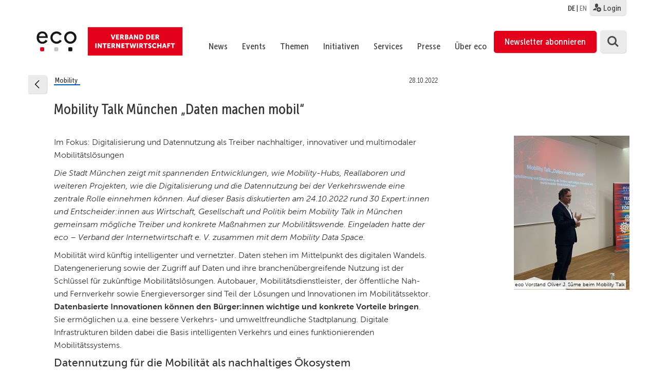

--- FILE ---
content_type: text/html; charset=UTF-8
request_url: https://www.eco.de/news/mobility-talk-muenchen-daten-machen-mobil/
body_size: 202495
content:
<!DOCTYPE html>
<html lang="de-DE">
    <head>
        <meta charset="UTF-8">
        <meta name="viewport" content="width=device-width, initial-scale=1">
        <link rel="profile" href="http://gmpg.org/xfn/11">

        <link rel="shortcut icon" href="/wp-content/themes/eco.themenportal/images/favicon.ico" />

        <script type="text/javascript">// <![CDATA[
            // Set to the same value as the web property used on the site
            var gaProperty = 'UA-2331835-7';

            // Disable tracking if the opt-out cookie exists.
            var disableStr = 'ga-disable-' + gaProperty;
            if (document.cookie.indexOf(disableStr + '=true') > -1) {
                window[disableStr] = true;
            }

            // Opt-out function
            function gaOptout() {
                document.cookie = disableStr + '=true; expires=Thu, 31 Dec 2099 23:59:59 UTC; path=/';
                window[disableStr] = true;
            }
        </script>

        <style>@import url("/wp-content/themes/eco.themenportal/stylesheets/ecofonts.css");</style>


        <meta name='robots' content='index, follow, max-image-preview:large, max-snippet:-1, max-video-preview:-1' />
<link rel="alternate" hreflang="de" href="https://www.eco.de/news/mobility-talk-muenchen-daten-machen-mobil/" />
<link rel="alternate" hreflang="en" href="https://international.eco.de/news/mobility-talk-munich-data-drives-mobility/" />
<link rel="alternate" hreflang="x-default" href="https://www.eco.de/news/mobility-talk-muenchen-daten-machen-mobil/" />
<meta name="dlm-version" content="4.9.5">
	<!-- This site is optimized with the Yoast SEO plugin v21.7 - https://yoast.com/wordpress/plugins/seo/ -->
	<title>Mobility Talk München „Daten machen mobil“</title>
	<meta name="description" content="München zeigt mit innovativen Mobilitätslösungen, wie die Digitalisierung und die Datennutzung bei der Mobilitätswende im Fokus stehen." />
	<link rel="canonical" href="https://www.eco.de/news/mobility-talk-muenchen-daten-machen-mobil/" />
	<meta property="og:locale" content="de_DE" />
	<meta property="og:type" content="article" />
	<meta property="og:title" content="Mobility Talk München „Daten machen mobil“" />
	<meta property="og:description" content="München zeigt mit innovativen Mobilitätslösungen, wie die Digitalisierung und die Datennutzung bei der Mobilitätswende im Fokus stehen." />
	<meta property="og:url" content="https://www.eco.de/news/mobility-talk-muenchen-daten-machen-mobil/" />
	<meta property="og:site_name" content="eco" />
	<meta property="article:modified_time" content="2022-11-02T09:06:34+00:00" />
	<meta property="og:image" content="https://www.eco.de/wp-content/uploads/2022/10/image00062-scaled.jpeg" />
	<meta property="og:image:width" content="1920" />
	<meta property="og:image:height" content="2560" />
	<meta property="og:image:type" content="image/jpeg" />
	<meta name="twitter:card" content="summary_large_image" />
	<meta name="twitter:label1" content="Geschätzte Lesezeit" />
	<meta name="twitter:data1" content="5 Minuten" />
	<script type="application/ld+json" class="yoast-schema-graph">{"@context":"https://schema.org","@graph":[{"@type":"WebPage","@id":"https://www.eco.de/news/mobility-talk-muenchen-daten-machen-mobil/","url":"https://www.eco.de/news/mobility-talk-muenchen-daten-machen-mobil/","name":"Mobility Talk München „Daten machen mobil“","isPartOf":{"@id":"https://www.eco.de/#website"},"primaryImageOfPage":{"@id":"https://www.eco.de/news/mobility-talk-muenchen-daten-machen-mobil/#primaryimage"},"image":{"@id":"https://www.eco.de/news/mobility-talk-muenchen-daten-machen-mobil/#primaryimage"},"thumbnailUrl":"https://www.eco.de/wp-content/uploads/2022/10/image00062-scaled.jpeg","datePublished":"2022-10-28T14:18:53+00:00","dateModified":"2022-11-02T09:06:34+00:00","description":"München zeigt mit innovativen Mobilitätslösungen, wie die Digitalisierung und die Datennutzung bei der Mobilitätswende im Fokus stehen.","breadcrumb":{"@id":"https://www.eco.de/news/mobility-talk-muenchen-daten-machen-mobil/#breadcrumb"},"inLanguage":"de","potentialAction":[{"@type":"ReadAction","target":["https://www.eco.de/news/mobility-talk-muenchen-daten-machen-mobil/"]}]},{"@type":"ImageObject","inLanguage":"de","@id":"https://www.eco.de/news/mobility-talk-muenchen-daten-machen-mobil/#primaryimage","url":"https://www.eco.de/wp-content/uploads/2022/10/image00062-scaled.jpeg","contentUrl":"https://www.eco.de/wp-content/uploads/2022/10/image00062-scaled.jpeg","width":1920,"height":2560,"caption":"eco Vorstand Oliver J. Süme beim Mobility Talk"},{"@type":"BreadcrumbList","@id":"https://www.eco.de/news/mobility-talk-muenchen-daten-machen-mobil/#breadcrumb","itemListElement":[{"@type":"ListItem","position":1,"name":"Startseite","item":"https://www.eco.de/"},{"@type":"ListItem","position":2,"name":"Mobility Talk München „Daten machen mobil“"}]},{"@type":"WebSite","@id":"https://www.eco.de/#website","url":"https://www.eco.de/","name":"eco","description":"Verband der Internetwirtschaft e.V.","publisher":{"@id":"https://www.eco.de/#organization"},"potentialAction":[{"@type":"SearchAction","target":{"@type":"EntryPoint","urlTemplate":"https://www.eco.de/?s={search_term_string}"},"query-input":"required name=search_term_string"}],"inLanguage":"de"},{"@type":"Organization","@id":"https://www.eco.de/#organization","name":"eco - Verband der Internetwirtschaft e.V.","url":"https://www.eco.de/","logo":{"@type":"ImageObject","inLanguage":"de","@id":"https://www.eco.de/#/schema/logo/image/","url":"https://www.eco.de/wp-content/uploads/2018/04/eco_Logo_quer_Web_DEU_font_rot.svg","contentUrl":"https://www.eco.de/wp-content/uploads/2018/04/eco_Logo_quer_Web_DEU_font_rot.svg","caption":"eco - Verband der Internetwirtschaft e.V."},"image":{"@id":"https://www.eco.de/#/schema/logo/image/"}}]}</script>
	<!-- / Yoast SEO plugin. -->


<link rel="alternate" type="application/rss+xml" title="eco &raquo; Feed" href="https://www.eco.de/feed/" />
<link rel="alternate" type="application/rss+xml" title="eco &raquo; Kommentar-Feed" href="https://www.eco.de/comments/feed/" />
<script type="text/javascript">
/* <![CDATA[ */
window._wpemojiSettings = {"baseUrl":"https:\/\/s.w.org\/images\/core\/emoji\/14.0.0\/72x72\/","ext":".png","svgUrl":"https:\/\/s.w.org\/images\/core\/emoji\/14.0.0\/svg\/","svgExt":".svg","source":{"wpemoji":"https:\/\/www.eco.de\/wp-includes\/js\/wp-emoji.js","twemoji":"https:\/\/www.eco.de\/wp-includes\/js\/twemoji.js"}};
/**
 * @output wp-includes/js/wp-emoji-loader.js
 */

/**
 * Emoji Settings as exported in PHP via _print_emoji_detection_script().
 * @typedef WPEmojiSettings
 * @type {object}
 * @property {?object} source
 * @property {?string} source.concatemoji
 * @property {?string} source.twemoji
 * @property {?string} source.wpemoji
 * @property {?boolean} DOMReady
 * @property {?Function} readyCallback
 */

/**
 * Support tests.
 * @typedef SupportTests
 * @type {object}
 * @property {?boolean} flag
 * @property {?boolean} emoji
 */

/**
 * IIFE to detect emoji support and load Twemoji if needed.
 *
 * @param {Window} window
 * @param {Document} document
 * @param {WPEmojiSettings} settings
 */
( function wpEmojiLoader( window, document, settings ) {
	if ( typeof Promise === 'undefined' ) {
		return;
	}

	var sessionStorageKey = 'wpEmojiSettingsSupports';
	var tests = [ 'flag', 'emoji' ];

	/**
	 * Checks whether the browser supports offloading to a Worker.
	 *
	 * @since 6.3.0
	 *
	 * @private
	 *
	 * @returns {boolean}
	 */
	function supportsWorkerOffloading() {
		return (
			typeof Worker !== 'undefined' &&
			typeof OffscreenCanvas !== 'undefined' &&
			typeof URL !== 'undefined' &&
			URL.createObjectURL &&
			typeof Blob !== 'undefined'
		);
	}

	/**
	 * @typedef SessionSupportTests
	 * @type {object}
	 * @property {number} timestamp
	 * @property {SupportTests} supportTests
	 */

	/**
	 * Get support tests from session.
	 *
	 * @since 6.3.0
	 *
	 * @private
	 *
	 * @returns {?SupportTests} Support tests, or null if not set or older than 1 week.
	 */
	function getSessionSupportTests() {
		try {
			/** @type {SessionSupportTests} */
			var item = JSON.parse(
				sessionStorage.getItem( sessionStorageKey )
			);
			if (
				typeof item === 'object' &&
				typeof item.timestamp === 'number' &&
				new Date().valueOf() < item.timestamp + 604800 && // Note: Number is a week in seconds.
				typeof item.supportTests === 'object'
			) {
				return item.supportTests;
			}
		} catch ( e ) {}
		return null;
	}

	/**
	 * Persist the supports in session storage.
	 *
	 * @since 6.3.0
	 *
	 * @private
	 *
	 * @param {SupportTests} supportTests Support tests.
	 */
	function setSessionSupportTests( supportTests ) {
		try {
			/** @type {SessionSupportTests} */
			var item = {
				supportTests: supportTests,
				timestamp: new Date().valueOf()
			};

			sessionStorage.setItem(
				sessionStorageKey,
				JSON.stringify( item )
			);
		} catch ( e ) {}
	}

	/**
	 * Checks if two sets of Emoji characters render the same visually.
	 *
	 * This function may be serialized to run in a Worker. Therefore, it cannot refer to variables from the containing
	 * scope. Everything must be passed by parameters.
	 *
	 * @since 4.9.0
	 *
	 * @private
	 *
	 * @param {CanvasRenderingContext2D} context 2D Context.
	 * @param {string} set1 Set of Emoji to test.
	 * @param {string} set2 Set of Emoji to test.
	 *
	 * @return {boolean} True if the two sets render the same.
	 */
	function emojiSetsRenderIdentically( context, set1, set2 ) {
		// Cleanup from previous test.
		context.clearRect( 0, 0, context.canvas.width, context.canvas.height );
		context.fillText( set1, 0, 0 );
		var rendered1 = new Uint32Array(
			context.getImageData(
				0,
				0,
				context.canvas.width,
				context.canvas.height
			).data
		);

		// Cleanup from previous test.
		context.clearRect( 0, 0, context.canvas.width, context.canvas.height );
		context.fillText( set2, 0, 0 );
		var rendered2 = new Uint32Array(
			context.getImageData(
				0,
				0,
				context.canvas.width,
				context.canvas.height
			).data
		);

		return rendered1.every( function ( rendered2Data, index ) {
			return rendered2Data === rendered2[ index ];
		} );
	}

	/**
	 * Determines if the browser properly renders Emoji that Twemoji can supplement.
	 *
	 * This function may be serialized to run in a Worker. Therefore, it cannot refer to variables from the containing
	 * scope. Everything must be passed by parameters.
	 *
	 * @since 4.2.0
	 *
	 * @private
	 *
	 * @param {CanvasRenderingContext2D} context 2D Context.
	 * @param {string} type Whether to test for support of "flag" or "emoji".
	 * @param {Function} emojiSetsRenderIdentically Reference to emojiSetsRenderIdentically function, needed due to minification.
	 *
	 * @return {boolean} True if the browser can render emoji, false if it cannot.
	 */
	function browserSupportsEmoji( context, type, emojiSetsRenderIdentically ) {
		var isIdentical;

		switch ( type ) {
			case 'flag':
				/*
				 * Test for Transgender flag compatibility. Added in Unicode 13.
				 *
				 * To test for support, we try to render it, and compare the rendering to how it would look if
				 * the browser doesn't render it correctly (white flag emoji + transgender symbol).
				 */
				isIdentical = emojiSetsRenderIdentically(
					context,
					'\uD83C\uDFF3\uFE0F\u200D\u26A7\uFE0F', // as a zero-width joiner sequence
					'\uD83C\uDFF3\uFE0F\u200B\u26A7\uFE0F' // separated by a zero-width space
				);

				if ( isIdentical ) {
					return false;
				}

				/*
				 * Test for UN flag compatibility. This is the least supported of the letter locale flags,
				 * so gives us an easy test for full support.
				 *
				 * To test for support, we try to render it, and compare the rendering to how it would look if
				 * the browser doesn't render it correctly ([U] + [N]).
				 */
				isIdentical = emojiSetsRenderIdentically(
					context,
					'\uD83C\uDDFA\uD83C\uDDF3', // as the sequence of two code points
					'\uD83C\uDDFA\u200B\uD83C\uDDF3' // as the two code points separated by a zero-width space
				);

				if ( isIdentical ) {
					return false;
				}

				/*
				 * Test for English flag compatibility. England is a country in the United Kingdom, it
				 * does not have a two letter locale code but rather a five letter sub-division code.
				 *
				 * To test for support, we try to render it, and compare the rendering to how it would look if
				 * the browser doesn't render it correctly (black flag emoji + [G] + [B] + [E] + [N] + [G]).
				 */
				isIdentical = emojiSetsRenderIdentically(
					context,
					// as the flag sequence
					'\uD83C\uDFF4\uDB40\uDC67\uDB40\uDC62\uDB40\uDC65\uDB40\uDC6E\uDB40\uDC67\uDB40\uDC7F',
					// with each code point separated by a zero-width space
					'\uD83C\uDFF4\u200B\uDB40\uDC67\u200B\uDB40\uDC62\u200B\uDB40\uDC65\u200B\uDB40\uDC6E\u200B\uDB40\uDC67\u200B\uDB40\uDC7F'
				);

				return ! isIdentical;
			case 'emoji':
				/*
				 * Why can't we be friends? Everyone can now shake hands in emoji, regardless of skin tone!
				 *
				 * To test for Emoji 14.0 support, try to render a new emoji: Handshake: Light Skin Tone, Dark Skin Tone.
				 *
				 * The Handshake: Light Skin Tone, Dark Skin Tone emoji is a ZWJ sequence combining 🫱 Rightwards Hand,
				 * 🏻 Light Skin Tone, a Zero Width Joiner, 🫲 Leftwards Hand, and 🏿 Dark Skin Tone.
				 *
				 * 0x1FAF1 == Rightwards Hand
				 * 0x1F3FB == Light Skin Tone
				 * 0x200D == Zero-Width Joiner (ZWJ) that links the code points for the new emoji or
				 * 0x200B == Zero-Width Space (ZWS) that is rendered for clients not supporting the new emoji.
				 * 0x1FAF2 == Leftwards Hand
				 * 0x1F3FF == Dark Skin Tone.
				 *
				 * When updating this test for future Emoji releases, ensure that individual emoji that make up the
				 * sequence come from older emoji standards.
				 */
				isIdentical = emojiSetsRenderIdentically(
					context,
					'\uD83E\uDEF1\uD83C\uDFFB\u200D\uD83E\uDEF2\uD83C\uDFFF', // as the zero-width joiner sequence
					'\uD83E\uDEF1\uD83C\uDFFB\u200B\uD83E\uDEF2\uD83C\uDFFF' // separated by a zero-width space
				);

				return ! isIdentical;
		}

		return false;
	}

	/**
	 * Checks emoji support tests.
	 *
	 * This function may be serialized to run in a Worker. Therefore, it cannot refer to variables from the containing
	 * scope. Everything must be passed by parameters.
	 *
	 * @since 6.3.0
	 *
	 * @private
	 *
	 * @param {string[]} tests Tests.
	 * @param {Function} browserSupportsEmoji Reference to browserSupportsEmoji function, needed due to minification.
	 * @param {Function} emojiSetsRenderIdentically Reference to emojiSetsRenderIdentically function, needed due to minification.
	 *
	 * @return {SupportTests} Support tests.
	 */
	function testEmojiSupports( tests, browserSupportsEmoji, emojiSetsRenderIdentically ) {
		var canvas;
		if (
			typeof WorkerGlobalScope !== 'undefined' &&
			self instanceof WorkerGlobalScope
		) {
			canvas = new OffscreenCanvas( 300, 150 ); // Dimensions are default for HTMLCanvasElement.
		} else {
			canvas = document.createElement( 'canvas' );
		}

		var context = canvas.getContext( '2d', { willReadFrequently: true } );

		/*
		 * Chrome on OS X added native emoji rendering in M41. Unfortunately,
		 * it doesn't work when the font is bolder than 500 weight. So, we
		 * check for bold rendering support to avoid invisible emoji in Chrome.
		 */
		context.textBaseline = 'top';
		context.font = '600 32px Arial';

		var supports = {};
		tests.forEach( function ( test ) {
			supports[ test ] = browserSupportsEmoji( context, test, emojiSetsRenderIdentically );
		} );
		return supports;
	}

	/**
	 * Adds a script to the head of the document.
	 *
	 * @ignore
	 *
	 * @since 4.2.0
	 *
	 * @param {string} src The url where the script is located.
	 *
	 * @return {void}
	 */
	function addScript( src ) {
		var script = document.createElement( 'script' );
		script.src = src;
		script.defer = true;
		document.head.appendChild( script );
	}

	settings.supports = {
		everything: true,
		everythingExceptFlag: true
	};

	// Create a promise for DOMContentLoaded since the worker logic may finish after the event has fired.
	var domReadyPromise = new Promise( function ( resolve ) {
		document.addEventListener( 'DOMContentLoaded', resolve, {
			once: true
		} );
	} );

	// Obtain the emoji support from the browser, asynchronously when possible.
	new Promise( function ( resolve ) {
		var supportTests = getSessionSupportTests();
		if ( supportTests ) {
			resolve( supportTests );
			return;
		}

		if ( supportsWorkerOffloading() ) {
			try {
				// Note that the functions are being passed as arguments due to minification.
				var workerScript =
					'postMessage(' +
					testEmojiSupports.toString() +
					'(' +
					[
						JSON.stringify( tests ),
						browserSupportsEmoji.toString(),
						emojiSetsRenderIdentically.toString()
					].join( ',' ) +
					'));';
				var blob = new Blob( [ workerScript ], {
					type: 'text/javascript'
				} );
				var worker = new Worker( URL.createObjectURL( blob ), { name: 'wpTestEmojiSupports' } );
				worker.onmessage = function ( event ) {
					supportTests = event.data;
					setSessionSupportTests( supportTests );
					worker.terminate();
					resolve( supportTests );
				};
				return;
			} catch ( e ) {}
		}

		supportTests = testEmojiSupports( tests, browserSupportsEmoji, emojiSetsRenderIdentically );
		setSessionSupportTests( supportTests );
		resolve( supportTests );
	} )
		// Once the browser emoji support has been obtained from the session, finalize the settings.
		.then( function ( supportTests ) {
			/*
			 * Tests the browser support for flag emojis and other emojis, and adjusts the
			 * support settings accordingly.
			 */
			for ( var test in supportTests ) {
				settings.supports[ test ] = supportTests[ test ];

				settings.supports.everything =
					settings.supports.everything && settings.supports[ test ];

				if ( 'flag' !== test ) {
					settings.supports.everythingExceptFlag =
						settings.supports.everythingExceptFlag &&
						settings.supports[ test ];
				}
			}

			settings.supports.everythingExceptFlag =
				settings.supports.everythingExceptFlag &&
				! settings.supports.flag;

			// Sets DOMReady to false and assigns a ready function to settings.
			settings.DOMReady = false;
			settings.readyCallback = function () {
				settings.DOMReady = true;
			};
		} )
		.then( function () {
			return domReadyPromise;
		} )
		.then( function () {
			// When the browser can not render everything we need to load a polyfill.
			if ( ! settings.supports.everything ) {
				settings.readyCallback();

				var src = settings.source || {};

				if ( src.concatemoji ) {
					addScript( src.concatemoji );
				} else if ( src.wpemoji && src.twemoji ) {
					addScript( src.twemoji );
					addScript( src.wpemoji );
				}
			}
		} );
} )( window, document, window._wpemojiSettings );

/* ]]> */
</script>
<link rel='stylesheet' id='theme-my-login-css' href='https://www.eco.de/wp-content/themes/eco.themenportal/theme-my-login.css' type='text/css' media='all' />
<style id='wp-emoji-styles-inline-css' type='text/css'>

	img.wp-smiley, img.emoji {
		display: inline !important;
		border: none !important;
		box-shadow: none !important;
		height: 1em !important;
		width: 1em !important;
		margin: 0 0.07em !important;
		vertical-align: -0.1em !important;
		background: none !important;
		padding: 0 !important;
	}
</style>
<link rel='stylesheet' id='wp-block-library-css' href='https://www.eco.de/wp-includes/css/dist/block-library/style.css' type='text/css' media='all' />
<style id='classic-theme-styles-inline-css' type='text/css'>
/**
 * These rules are needed for backwards compatibility.
 * They should match the button element rules in the base theme.json file.
 */
.wp-block-button__link {
	color: #ffffff;
	background-color: #32373c;
	border-radius: 9999px; /* 100% causes an oval, but any explicit but really high value retains the pill shape. */

	/* This needs a low specificity so it won't override the rules from the button element if defined in theme.json. */
	box-shadow: none;
	text-decoration: none;

	/* The extra 2px are added to size solids the same as the outline versions.*/
	padding: calc(0.667em + 2px) calc(1.333em + 2px);

	font-size: 1.125em;
}

.wp-block-file__button {
	background: #32373c;
	color: #ffffff;
	text-decoration: none;
}

</style>
<style id='global-styles-inline-css' type='text/css'>
body{--wp--preset--color--black: #000000;--wp--preset--color--cyan-bluish-gray: #abb8c3;--wp--preset--color--white: #ffffff;--wp--preset--color--pale-pink: #f78da7;--wp--preset--color--vivid-red: #cf2e2e;--wp--preset--color--luminous-vivid-orange: #ff6900;--wp--preset--color--luminous-vivid-amber: #fcb900;--wp--preset--color--light-green-cyan: #7bdcb5;--wp--preset--color--vivid-green-cyan: #00d084;--wp--preset--color--pale-cyan-blue: #8ed1fc;--wp--preset--color--vivid-cyan-blue: #0693e3;--wp--preset--color--vivid-purple: #9b51e0;--wp--preset--gradient--vivid-cyan-blue-to-vivid-purple: linear-gradient(135deg,rgba(6,147,227,1) 0%,rgb(155,81,224) 100%);--wp--preset--gradient--light-green-cyan-to-vivid-green-cyan: linear-gradient(135deg,rgb(122,220,180) 0%,rgb(0,208,130) 100%);--wp--preset--gradient--luminous-vivid-amber-to-luminous-vivid-orange: linear-gradient(135deg,rgba(252,185,0,1) 0%,rgba(255,105,0,1) 100%);--wp--preset--gradient--luminous-vivid-orange-to-vivid-red: linear-gradient(135deg,rgba(255,105,0,1) 0%,rgb(207,46,46) 100%);--wp--preset--gradient--very-light-gray-to-cyan-bluish-gray: linear-gradient(135deg,rgb(238,238,238) 0%,rgb(169,184,195) 100%);--wp--preset--gradient--cool-to-warm-spectrum: linear-gradient(135deg,rgb(74,234,220) 0%,rgb(151,120,209) 20%,rgb(207,42,186) 40%,rgb(238,44,130) 60%,rgb(251,105,98) 80%,rgb(254,248,76) 100%);--wp--preset--gradient--blush-light-purple: linear-gradient(135deg,rgb(255,206,236) 0%,rgb(152,150,240) 100%);--wp--preset--gradient--blush-bordeaux: linear-gradient(135deg,rgb(254,205,165) 0%,rgb(254,45,45) 50%,rgb(107,0,62) 100%);--wp--preset--gradient--luminous-dusk: linear-gradient(135deg,rgb(255,203,112) 0%,rgb(199,81,192) 50%,rgb(65,88,208) 100%);--wp--preset--gradient--pale-ocean: linear-gradient(135deg,rgb(255,245,203) 0%,rgb(182,227,212) 50%,rgb(51,167,181) 100%);--wp--preset--gradient--electric-grass: linear-gradient(135deg,rgb(202,248,128) 0%,rgb(113,206,126) 100%);--wp--preset--gradient--midnight: linear-gradient(135deg,rgb(2,3,129) 0%,rgb(40,116,252) 100%);--wp--preset--font-size--small: 13px;--wp--preset--font-size--medium: 20px;--wp--preset--font-size--large: 36px;--wp--preset--font-size--x-large: 42px;--wp--preset--spacing--20: 0.44rem;--wp--preset--spacing--30: 0.67rem;--wp--preset--spacing--40: 1rem;--wp--preset--spacing--50: 1.5rem;--wp--preset--spacing--60: 2.25rem;--wp--preset--spacing--70: 3.38rem;--wp--preset--spacing--80: 5.06rem;--wp--preset--shadow--natural: 6px 6px 9px rgba(0, 0, 0, 0.2);--wp--preset--shadow--deep: 12px 12px 50px rgba(0, 0, 0, 0.4);--wp--preset--shadow--sharp: 6px 6px 0px rgba(0, 0, 0, 0.2);--wp--preset--shadow--outlined: 6px 6px 0px -3px rgba(255, 255, 255, 1), 6px 6px rgba(0, 0, 0, 1);--wp--preset--shadow--crisp: 6px 6px 0px rgba(0, 0, 0, 1);}:where(.is-layout-flex){gap: 0.5em;}:where(.is-layout-grid){gap: 0.5em;}body .is-layout-flow > .alignleft{float: left;margin-inline-start: 0;margin-inline-end: 2em;}body .is-layout-flow > .alignright{float: right;margin-inline-start: 2em;margin-inline-end: 0;}body .is-layout-flow > .aligncenter{margin-left: auto !important;margin-right: auto !important;}body .is-layout-constrained > .alignleft{float: left;margin-inline-start: 0;margin-inline-end: 2em;}body .is-layout-constrained > .alignright{float: right;margin-inline-start: 2em;margin-inline-end: 0;}body .is-layout-constrained > .aligncenter{margin-left: auto !important;margin-right: auto !important;}body .is-layout-constrained > :where(:not(.alignleft):not(.alignright):not(.alignfull)){max-width: var(--wp--style--global--content-size);margin-left: auto !important;margin-right: auto !important;}body .is-layout-constrained > .alignwide{max-width: var(--wp--style--global--wide-size);}body .is-layout-flex{display: flex;}body .is-layout-flex{flex-wrap: wrap;align-items: center;}body .is-layout-flex > *{margin: 0;}body .is-layout-grid{display: grid;}body .is-layout-grid > *{margin: 0;}:where(.wp-block-columns.is-layout-flex){gap: 2em;}:where(.wp-block-columns.is-layout-grid){gap: 2em;}:where(.wp-block-post-template.is-layout-flex){gap: 1.25em;}:where(.wp-block-post-template.is-layout-grid){gap: 1.25em;}.has-black-color{color: var(--wp--preset--color--black) !important;}.has-cyan-bluish-gray-color{color: var(--wp--preset--color--cyan-bluish-gray) !important;}.has-white-color{color: var(--wp--preset--color--white) !important;}.has-pale-pink-color{color: var(--wp--preset--color--pale-pink) !important;}.has-vivid-red-color{color: var(--wp--preset--color--vivid-red) !important;}.has-luminous-vivid-orange-color{color: var(--wp--preset--color--luminous-vivid-orange) !important;}.has-luminous-vivid-amber-color{color: var(--wp--preset--color--luminous-vivid-amber) !important;}.has-light-green-cyan-color{color: var(--wp--preset--color--light-green-cyan) !important;}.has-vivid-green-cyan-color{color: var(--wp--preset--color--vivid-green-cyan) !important;}.has-pale-cyan-blue-color{color: var(--wp--preset--color--pale-cyan-blue) !important;}.has-vivid-cyan-blue-color{color: var(--wp--preset--color--vivid-cyan-blue) !important;}.has-vivid-purple-color{color: var(--wp--preset--color--vivid-purple) !important;}.has-black-background-color{background-color: var(--wp--preset--color--black) !important;}.has-cyan-bluish-gray-background-color{background-color: var(--wp--preset--color--cyan-bluish-gray) !important;}.has-white-background-color{background-color: var(--wp--preset--color--white) !important;}.has-pale-pink-background-color{background-color: var(--wp--preset--color--pale-pink) !important;}.has-vivid-red-background-color{background-color: var(--wp--preset--color--vivid-red) !important;}.has-luminous-vivid-orange-background-color{background-color: var(--wp--preset--color--luminous-vivid-orange) !important;}.has-luminous-vivid-amber-background-color{background-color: var(--wp--preset--color--luminous-vivid-amber) !important;}.has-light-green-cyan-background-color{background-color: var(--wp--preset--color--light-green-cyan) !important;}.has-vivid-green-cyan-background-color{background-color: var(--wp--preset--color--vivid-green-cyan) !important;}.has-pale-cyan-blue-background-color{background-color: var(--wp--preset--color--pale-cyan-blue) !important;}.has-vivid-cyan-blue-background-color{background-color: var(--wp--preset--color--vivid-cyan-blue) !important;}.has-vivid-purple-background-color{background-color: var(--wp--preset--color--vivid-purple) !important;}.has-black-border-color{border-color: var(--wp--preset--color--black) !important;}.has-cyan-bluish-gray-border-color{border-color: var(--wp--preset--color--cyan-bluish-gray) !important;}.has-white-border-color{border-color: var(--wp--preset--color--white) !important;}.has-pale-pink-border-color{border-color: var(--wp--preset--color--pale-pink) !important;}.has-vivid-red-border-color{border-color: var(--wp--preset--color--vivid-red) !important;}.has-luminous-vivid-orange-border-color{border-color: var(--wp--preset--color--luminous-vivid-orange) !important;}.has-luminous-vivid-amber-border-color{border-color: var(--wp--preset--color--luminous-vivid-amber) !important;}.has-light-green-cyan-border-color{border-color: var(--wp--preset--color--light-green-cyan) !important;}.has-vivid-green-cyan-border-color{border-color: var(--wp--preset--color--vivid-green-cyan) !important;}.has-pale-cyan-blue-border-color{border-color: var(--wp--preset--color--pale-cyan-blue) !important;}.has-vivid-cyan-blue-border-color{border-color: var(--wp--preset--color--vivid-cyan-blue) !important;}.has-vivid-purple-border-color{border-color: var(--wp--preset--color--vivid-purple) !important;}.has-vivid-cyan-blue-to-vivid-purple-gradient-background{background: var(--wp--preset--gradient--vivid-cyan-blue-to-vivid-purple) !important;}.has-light-green-cyan-to-vivid-green-cyan-gradient-background{background: var(--wp--preset--gradient--light-green-cyan-to-vivid-green-cyan) !important;}.has-luminous-vivid-amber-to-luminous-vivid-orange-gradient-background{background: var(--wp--preset--gradient--luminous-vivid-amber-to-luminous-vivid-orange) !important;}.has-luminous-vivid-orange-to-vivid-red-gradient-background{background: var(--wp--preset--gradient--luminous-vivid-orange-to-vivid-red) !important;}.has-very-light-gray-to-cyan-bluish-gray-gradient-background{background: var(--wp--preset--gradient--very-light-gray-to-cyan-bluish-gray) !important;}.has-cool-to-warm-spectrum-gradient-background{background: var(--wp--preset--gradient--cool-to-warm-spectrum) !important;}.has-blush-light-purple-gradient-background{background: var(--wp--preset--gradient--blush-light-purple) !important;}.has-blush-bordeaux-gradient-background{background: var(--wp--preset--gradient--blush-bordeaux) !important;}.has-luminous-dusk-gradient-background{background: var(--wp--preset--gradient--luminous-dusk) !important;}.has-pale-ocean-gradient-background{background: var(--wp--preset--gradient--pale-ocean) !important;}.has-electric-grass-gradient-background{background: var(--wp--preset--gradient--electric-grass) !important;}.has-midnight-gradient-background{background: var(--wp--preset--gradient--midnight) !important;}.has-small-font-size{font-size: var(--wp--preset--font-size--small) !important;}.has-medium-font-size{font-size: var(--wp--preset--font-size--medium) !important;}.has-large-font-size{font-size: var(--wp--preset--font-size--large) !important;}.has-x-large-font-size{font-size: var(--wp--preset--font-size--x-large) !important;}
.wp-block-navigation a:where(:not(.wp-element-button)){color: inherit;}
:where(.wp-block-post-template.is-layout-flex){gap: 1.25em;}:where(.wp-block-post-template.is-layout-grid){gap: 1.25em;}
:where(.wp-block-columns.is-layout-flex){gap: 2em;}:where(.wp-block-columns.is-layout-grid){gap: 2em;}
.wp-block-pullquote{font-size: 1.5em;line-height: 1.6;}
</style>
<link rel='stylesheet' id='contact-form-7-css' href='https://www.eco.de/wp-content/plugins/contact-form-7/includes/css/styles.css' type='text/css' media='all' />
<link rel='stylesheet' id='style_login_widget-css' href='https://www.eco.de/wp-content/plugins/eco-login-widget/style_login_widget.css' type='text/css' media='all' />
<link rel='stylesheet' id='eco-rss-feed-css' href='https://www.eco.de/wp-content/plugins/eco-rss-feed/eco-rss-feed.css' type='text/css' media='all' />
<link rel='stylesheet' id='wpml-legacy-dropdown-0-css' href='https://www.eco.de/wp-content/plugins/sitepress-multilingual-cms/templates/language-switchers/legacy-dropdown/style.min.css' type='text/css' media='all' />
<link rel='stylesheet' id='wpml-legacy-horizontal-list-0-css' href='https://www.eco.de/wp-content/plugins/sitepress-multilingual-cms/templates/language-switchers/legacy-list-horizontal/style.min.css' type='text/css' media='all' />
<link rel='stylesheet' id='wpml-menu-item-0-css' href='https://www.eco.de/wp-content/plugins/sitepress-multilingual-cms/templates/language-switchers/menu-item/style.min.css' type='text/css' media='all' />
<link rel='stylesheet' id='theme-customizations-css' href='https://www.eco.de/wp-content/themes/eco.themenportal/stylesheets/screen.css' type='text/css' media='all' />
<link rel='stylesheet' id='eco-themenportal-style-css' href='https://www.eco.de/wp-content/themes/eco.themenportal/stylesheets/styles.css' type='text/css' media='all' />
<link rel='stylesheet' id='eco-themenportal-style-print-css' href='https://www.eco.de/wp-content/themes/eco.themenportal/stylesheets/print.css' type='text/css' media='print' />
<link rel='stylesheet' id='borlabs-cookie-css' href='https://www.eco.de/wp-content/cache/borlabs-cookie/borlabs-cookie_1_de.css' type='text/css' media='all' />
<link rel='stylesheet' id='cf7cf-style-css' href='https://www.eco.de/wp-content/plugins/cf7-conditional-fields/style.css' type='text/css' media='all' />
<script type="text/javascript" id="wpml-cookie-js-extra">
/* <![CDATA[ */
var wpml_cookies = {"wp-wpml_current_language":{"value":"de","expires":1,"path":"\/"}};
var wpml_cookies = {"wp-wpml_current_language":{"value":"de","expires":1,"path":"\/"}};
/* ]]> */
</script>
<script type="text/javascript" src="https://www.eco.de/wp-content/plugins/sitepress-multilingual-cms/res/js/cookies/language-cookie.js" id="wpml-cookie-js" defer="defer" data-wp-strategy="defer"></script>
<script type="text/javascript" src="https://www.eco.de/wp-includes/js/jquery/jquery.js" id="jquery-core-js"></script>
<script type="text/javascript" src="https://www.eco.de/wp-includes/js/jquery/jquery-migrate.js" id="jquery-migrate-js"></script>
<script type="text/javascript" src="https://www.eco.de/wp-content/plugins/eco-login-widget/js/jquery.validate.min.js" id="jquery.validate.min-js"></script>
<script type="text/javascript" src="https://www.eco.de/wp-content/plugins/eco-login-widget/js/additional-methods.js" id="additional-methods-js"></script>
<script type="text/javascript" src="https://www.eco.de/wp-content/plugins/sitepress-multilingual-cms/templates/language-switchers/legacy-dropdown/script.min.js" id="wpml-legacy-dropdown-0-js"></script>
<script type="text/javascript" id="borlabs-cookie-prioritize-js-extra">
/* <![CDATA[ */
var borlabsCookiePrioritized = {"domain":"www.eco.de","path":"\/","version":"3","bots":"1","optInJS":{"essential":{"google-tag-manager":"[base64]\/[base64]"},"marketing":{"google-ads":"[base64]"}}};
/* ]]> */
</script>
<script type="text/javascript" src="https://www.eco.de/wp-content/plugins/borlabs-cookie/assets/javascript/borlabs-cookie-prioritize.min.js" id="borlabs-cookie-prioritize-js"></script>
<script type="text/javascript" id="wpml-xdomain-data-js-extra">
/* <![CDATA[ */
var wpml_xdomain_data = {"css_selector":"wpml-ls-item","ajax_url":"https:\/\/www.eco.de\/wp-admin\/admin-ajax.php","current_lang":"de","_nonce":"8f32486267"};
/* ]]> */
</script>
<script type="text/javascript" src="https://www.eco.de/wp-content/plugins/sitepress-multilingual-cms/res/js/xdomain-data.js" id="wpml-xdomain-data-js" defer="defer" data-wp-strategy="defer"></script>
<link rel="https://api.w.org/" href="https://www.eco.de/wp-json/" /><link rel="alternate" type="application/json" href="https://www.eco.de/wp-json/wp/v2/news/205933" /><link rel="EditURI" type="application/rsd+xml" title="RSD" href="https://www.eco.de/xmlrpc.php?rsd" />
<link rel='shortlink' href='https://www.eco.de/?p=205933' />
<meta name="generator" content="WPML ver:4.6.8 stt:1,3;" />
<style type="text/css">.recentcomments a{display:inline !important;padding:0 !important;margin:0 !important;}</style><style>.log_forms { width: 98%; padding: 5px; border: 1px solid #CCC; margin: 2px; box-sizing:border-box; } .log-form-group{ margin: 0px; width: 100%; padding:5px; } .log_forms input[type=text], input[type=password] { width: 100%; padding: 7px 0 7px 4px !important; border: 1px solid #E3E3E3; margin:0px !important; } .log_forms input[type=submit] { width: 100%; padding: 7px; border: 1px solid #7ac9b7; } .log_forms input[type=text]:focus, input[type=password]:focus { border-color: #4697e4; } .lw-error{ color:#ff0000; } input.lw-error{ border:1px solid #ff0000 !important; }</style><!-- Google Tag Manager -->
<script>if('0'==='1'){(function(w,d,s,l,i){w[l]=w[l]||[];w[l].push({"gtm.start":
new Date().getTime(),event:"gtm.js"});var f=d.getElementsByTagName(s)[0],
j=d.createElement(s),dl=l!="dataLayer"?"&l="+l:"";j.async=true;j.src=
"https://www.googletagmanager.com/gtm.js?id="+i+dl;f.parentNode.insertBefore(j,f);
})(window,document,"script","dataLayer","GTM-NG8FPNHT");}</script>
<!-- End Google Tag Manager -->		<style type="text/css" id="wp-custom-css">
			.grecaptcha-badge {
    display: none;
}
.jts-header {
		background: #d7212e;
}

.eco-sol-header {
  padding: 2em;
  background-color: rgba(0, 0, 0, 0.4);
}
	
.jts-burger-nav li a {
	color: 	#d7212e;
	}
	
#menu-jts-de {
		display: none;
	}

#jts-topics {
  display: flex;
  width: 100%;
  flex-direction: row;
  flex-wrap: wrap;
  justify-content: space-between;
  align-items: stretch;
  align-content: stretch;
}

#jts-topics * {  
  box-sizing: border-box;
  font-family: inherit;
  color: #ffffff;
}

#jts-topics .jts-panel, #jts-topics a {
  display: flex;
  flex-direction: column;
  justify-content: center;
  align-items: center;
  width: 50%;
  text-align: center;
  min-height: 15rem;
  text-decoration: none;
}

#jts-topics .panel-content {
  display: block;
  text-align: center;
  width: 100%;
  opacity: 0;
  height: 0;
  transition: all 700ms ease-in-out; 
}

#jts-topics .jts-panel:hover .panel-content {
  opacity: 1;
  height: auto;
  transition: all 700ms ease-in-out; 
}

#jts-topics .button {
  box-sizing: border-box;
  font-size: 1em;
  margin-top: 1em;
  padding: 1em 2em;
  background: transparent;
  border: 1px solid #ffffff;
  border-radius: 0.25em;
}

#jts-topics .panel-content, #jts-topics .button, #jts-topics p {
  opacity: 0;
  height: 0;
  max-width: 80%;
  margin: 0 auto;
  transition: all 300ms ease-in-out; 
}

#jts-topics .jts-panel h2 {
  width: 100%;
  flex-shrink: 0;
  padding: 0;
	transition: padding 300ms ease-in-out; 
}
	
#jts-topics .jts-panel:hover h2 {
  padding: 1em 0 0 0;
	transition: padding 700ms ease-in-out; 
}

#jts-topics .jts-panel:hover p { margin: 0 auto; }
#jts-topics .jts-panel:hover .button { margin: 2em auto 2em auto; }

#jts-topics .soon:hover {
  filter: saturate(0);
  cursor: progress;
  transition: filter 300ms ease-in-out; 
}

#jts-topics .jts-panel:hover .panel-content * {
  height: auto;
  opacity: 1; 
  transition: all 700ms ease-in-out; 
}

#jts-topics .button:hover {
  background-color: rgba(255,255,255,0.3);
  text-shadow: 0 1px 10px rgba(0, 0, 0, 0.5);
  transition: all 200ms ease-in-out; 
}

#jts-topics .panel-1 {background-color: #00a38d;}
#jts-topics .panel-2 {background-color: #5ecdd6;}
#jts-topics .panel-3 {background-color: #f7d334;}
#jts-topics .panel-4 {background-color: #d7212e;}

.agenda-entry .agenda-time{
	    min-width: 120px;
}

/* dirty quick fix for Event with postid-230540 */

.postid-230540 .evenTeam h2 {
display: none;	
}

.postid-230540 .evenTeam:before {
content: 'Speaker';
	font-size: 2em;
}

.postid-230540 .evenTeam .eventEntries {
  margin-top: 2em;
}

.postid-230540 .evenTeam .eventEntries {
  margin-top: 1em;
}

/* dirty quick fix for Event with postid-248320 */

.postid-248320 .evenTeam h2 {
display: none;	
}

.postid-248320 .evenTeam:before {
content: 'Speaker';
	font-size: 2em;
}

.postid-248320 .evenTeam .eventEntries {
  margin-top: 2em;
}

.postid-248320 .evenTeam .eventEntries {
  margin-top: 1em;
}

/* dirty quick fix for Event with postid-254083 */

.postid-254083 .evenTeam h2 {
display: none;	
}

.postid-254083 .evenTeam:before {
content: 'Speaker';
	font-size: 2em;
}

.postid-254083 .evenTeam .eventEntries {
  margin-top: 2em;
}

.postid-254083 .evenTeam .eventEntries {
  margin-top: 1em;
}
/* suppress the pretix-widget-alert exclamation mark */ 
.pretix-widget-alert-holder {display: none;}

.nav > li > a {
  padding: 14px;
}
		</style>
		
        <link href="/wp-content/themes/eco.themenportal/stylesheets/select2.css" rel="stylesheet" />
        <script async src="/wp-content/themes/eco.themenportal/javascripts/select2.min.js"></script>

        <link href="/wp-content/themes/eco.themenportal/stylesheets/mitgliederliste.css" rel="stylesheet" />
        <link href="/wp-content/themes/eco.themenportal/stylesheets/tablet.css" rel="stylesheet" />
        <link href="/wp-content/themes/eco.themenportal/stylesheets/mobile.css" rel="stylesheet" />



        <!-- Social Media Bar shariff-->
        <link href="/wp-content/themes/eco.themenportal/vendor/shariff-3.0.1/shariff.complete.css" rel="stylesheet" />

        <!--[if IE]>
        <style>
            .lists_articles .lists_article.horizontal .image_box .background-img{
                background: #FFF !important;
            }
        </style>
        <![endif]-->
    </head>

<body class="eco-tp_news-template-default single single-eco-tp_news postid-205933">


<div class="container">
    <header>

        <div class="row">
            <div class="navi-bar">

                <div id="login_maske">
                                                            <div class="btn btn-lg header_login">
                        <svg width="16px" height="16px" viewBox="0 0 22 22" version="1.1" xmlns="http://www.w3.org/2000/svg" xmlns:xlink="http://www.w3.org/1999/xlink">
                            <title>Login</title>
                            <g id="Page-1" stroke="none" stroke-width="1" fill="none" fill-rule="evenodd">
                                <g id="0506-user-plus" fill="#444444">
                                    <path d="M8.25,15.8125 C8.25,12.563375 10.30975,9.785875 13.19175,8.718875 C13.541,7.93375 13.75,7.060625 13.75,6.1875 C13.75,2.770625 13.75,0 9.625,0 C5.5,0 5.5,2.770625 5.5,6.1875 C5.5,8.316 6.73475,10.443125 8.25,11.297 L8.25,12.431375 C3.586,12.81225 0,15.103 0,17.875 L8.536,17.875 C8.350375,17.219125 8.25,16.526125 8.25,15.8125" id="user"></path>
                                    <path d="M19.25,16.5 L16.5,16.5 L16.5,19.25 L15.125,19.25 L15.125,16.5 L12.375,16.5 L12.375,15.125 L15.125,15.125 L15.125,12.375 L16.5,12.375 L16.5,15.125 L19.25,15.125 L19.25,16.5 Z M15.8125,9.625 C12.397,9.625 9.625,12.397 9.625,15.8125 C9.625,19.228 12.397,22 15.8125,22 C19.228,22 22,19.228 22,15.8125 C22,12.397 19.228,9.625 15.8125,9.625 L15.8125,9.625 Z" id="plus"></path>
                                </g>
                            </g>
                        </svg>
                        <a class="" href="https://www.eco.de/members">
                            <span id="login_label">Login</span>
                        </a>
                    </div>

                                </div>

                                <div id="language"><b>DE</b> | <a href="https://international.eco.de/news/mobility-talk-munich-data-drives-mobility/">EN</a></div>

                            </div>
        </div>
        <div class="row">
            <a class="logo" href="https://www.eco.de">
                                <div class="image_box">
                    <img alt="Verband der Internetwirtschaft e.V." src="https://www.eco.de/wp-content/themes/eco.themenportal/images/eco_Logo_quer_Web_DEU_ohne_Schattenfont_rot.svg" />
                </div>
                            </a>
            <div class="navi_bar clearfix">
                <div class="mobile_toggle_navi">
                    <button type="button" class="tcon tcon-menu--xbutterfly" aria-label="toggle menu" data-toggle="collapse" data-target=".menu-menu-1" aria-expanded="false" aria-controls="navbar" aria-hidden="true">
                        <span class="tcon-menu__lines" aria-hidden="true"></span>
                        <span class="tcon-visuallyhidden">toggle menu</span>
                    </button>
                </div>
                <div class="mobile_search_button" >
                    <span class="glyphicon glyphicon-search" aria-hidden="true" data-toggle="collapse" data-target="#search" aria-expanded="false" aria-controls="navbar"></span>
                </div>
                <div id="navbar" class="clearfix">
                    <a href="#" class="cd-search-trigger hidden-xs hidden-sm search-form-styling"><span></span></a>
                    <ul id="menu-menu-1" class="menu-menu-1 nav navbar-nav "><li class="menu-item menu-item-type-post_type menu-item-object-page menu-item-63995 menu-item-has-children dropdown"><a class="dropdown-toggle" title="News" href="https://www.eco.de/eco-news/">News</a><div class=" dropdown-menu"><ul class="dd-ul-style"><li id="menu-item-59" class="dd-menu-link menu-item-201280"><a class="dd-menu-a" title="Alle News" href="https://www.eco.de/eco-news/">Alle News</a><li id="menu-item-59" class="dd-menu-link menu-item-201281"><a class="dd-menu-a" title="Alle Pressemitteilungen" href="https://www.eco.de/pressemitteilungen/">Alle Pressemitteilungen</a><li id="menu-item-59" class="dd-menu-link menu-item-201282"><a class="dd-menu-a" title="eco Insights" href="https://www.eco.de/insights/">eco Insights</a></ul></div></li><li class="menu-item menu-item-type-post_type menu-item-object-page menu-item-108 menu-item-has-children dropdown"><a class="dropdown-toggle" title="Events" href="https://www.eco.de/events/">Events</a><div class=" dropdown-menu"><ul class="dd-ul-style"><li id="menu-item-59" class="dd-menu-link menu-item-149905"><a class="dd-menu-a" title="Alle Termine" href="https://www.eco.de/events/">Alle Termine</a><li id="menu-item-59" class="dd-menu-link menu-item-149901"><a class="dd-menu-a" title="Branchentermine" href="https://www.eco.de/events/branchentermine/">Branchentermine</a><li id="menu-item-59" class="dd-menu-link menu-item-218105"><a class="dd-menu-a" title="eco PR-Briefing" href="https://www.eco.de/services/eco-pr-briefing-exklusiv-fuer-eco-mitgliedsunternehmen/">eco PR-Briefing</a><li id="menu-item-59" class="dd-menu-link menu-item-267781"><a class="dd-menu-a" title="Data Center Expert Summit" href="https://www.eco.de/events/data-center-expert-summit-2026/">Data Center Expert Summit</a><li id="menu-item-59" class="dd-menu-link menu-item-252437"><a class="dd-menu-a" title="Internet Security Days" href="https://www.eco.de/events/internet-security-days-2025/">Internet Security Days</a><li id="menu-item-59" class="dd-menu-link menu-item-244095"><a class="dd-menu-a" title="Data Center Roadshow" href="https://www.eco.de/events/data-center-roadshow/">Data Center Roadshow</a><li id="menu-item-59" class="dd-menu-link menu-item-248352"><a class="dd-menu-a" title="Tech Show Frankfurt" href="https://www.eco.de/event/gemeinschaftsstand-auf-der-cloud-expo-europe-2025/">Tech Show Frankfurt</a><li id="menu-item-59" class="dd-menu-link menu-item-259219"><a class="dd-menu-a" title="eco Interaction Day" href="https://www.eco.de/event/eco-interaction-day-2025/">eco Interaction Day</a></ul></div></li><li class="menu-item menu-item-type-post_type menu-item-object-page menu-item-67883 menu-item-has-children dropdown"><a class="dropdown-toggle" title="Themen" href="https://www.eco.de/themen/">Themen</a><div class=" dropdown-menu"><ul class="dd-ul-style"><li id="menu-item-59" class="dd-menu-link menu-item-17105"><a class="dd-menu-a" title="Cloud Computing" href="https://www.eco.de/themen/cloud-computing/">Cloud Computing</a><li id="menu-item-59" class="dd-menu-link menu-item-17010"><a class="dd-menu-a" title="Datacenter" href="https://www.eco.de/themen/datacenter/">Datacenter</a><li id="menu-item-59" class="dd-menu-link menu-item-114519"><a class="dd-menu-a" title="Digitale Geschäftsmodelle" href="https://www.eco.de/themen/digitale-geschaeftsmodelle/">Digitale Geschäftsmodelle</a><li id="menu-item-59" class="dd-menu-link menu-item-17013"><a class="dd-menu-a" title="Domains" href="https://www.eco.de/themen/names-numbers/">Domains</a><li id="menu-item-59" class="dd-menu-link menu-item-17007"><a class="dd-menu-a" title="E-Mail" href="https://www.eco.de/themen/e-mail/">E-Mail</a><li id="menu-item-59" class="dd-menu-link menu-item-149615"><a class="dd-menu-a" title="GAIA-X" href="https://www.eco.de/themen/gaia-x/">GAIA-X</a><li id="menu-item-59" class="dd-menu-link menu-item-17012"><a class="dd-menu-a" title="Internet of Things" href="https://www.eco.de/themen/internet-of-things/">Internet of Things</a><li id="menu-item-59" class="dd-menu-link menu-item-222114"><a class="dd-menu-a" title="KRITIS" href="https://www.eco.de/themen/kritis/">KRITIS</a><li id="menu-item-59" class="dd-menu-link menu-item-114520"><a class="dd-menu-a" title="Künstliche Intelligenz" href="https://www.eco.de/themen/kuenstliche-intelligenz/">Künstliche Intelligenz</a><li id="menu-item-59" class="dd-menu-link menu-item-171302"><a class="dd-menu-a" title="Mobility" href="https://www.eco.de/themen/mobility/">Mobility</a><li id="menu-item-59" class="dd-menu-link menu-item-17014"><a class="dd-menu-a" title="Netze" href="https://www.eco.de/themen/netze/">Netze</a><li id="menu-item-59" class="dd-menu-link menu-item-42261"><a class="dd-menu-a" title="Politik &#038; Recht" href="https://www.eco.de/themen/politik-recht/">Politik &#038; Recht</a><li id="menu-item-59" class="dd-menu-link menu-item-17017"><a class="dd-menu-a" title="Sicherheit" href="https://www.eco.de/themen/sicherheit/">Sicherheit</a></ul></div></li><li class="menu-item-165256"><a title="Initiativen" href="https://www.eco.de/initiativen/">Initiativen</a></li><li class="menu-item-56610"><a title="Services" href="https://www.eco.de/services/">Services</a></li><li class="menu-item-42362"><a title="Presse" href="https://www.eco.de/presse/">Presse</a></li><li class="menu-item-62"><a title="Über eco" href="https://www.eco.de/ueber-eco/">Über eco</a></li></ul><ul id="menu-menu-1" class="menu-menu-1 show-sub-ul nav navbar-nav "><li class="menu-item-63995 show-sub-li">News - Untermenü<div class=" show-sub-dropdown-menu"><div class="show-sub-boxes"><div class="show-sub-box"><ul class="show-sub-ul-box"><li style="list-style-image:none;" id="menu-item-201280" class="show-sub-li-box menu-item-201280"><a title="Alle News" href="https://www.eco.de/eco-news/">Alle News</a><li style="list-style-image:none;" id="menu-item-201281" class="show-sub-li-box menu-item-201281"><a title="Alle Pressemitteilungen" href="https://www.eco.de/pressemitteilungen/">Alle Pressemitteilungen</a><li style="list-style-image:none;" id="menu-item-201282" class="show-sub-li-box menu-item-201282"><a title="eco Insights" href="https://www.eco.de/insights/">eco Insights</a></ul></div></div></div></li><li class="menu-item-108 show-sub-li">Events - Untermenü<div class=" show-sub-dropdown-menu"><div class="show-sub-boxes"><div class="show-sub-box"><ul class="show-sub-ul-box"><li style="list-style-image:none;" id="menu-item-149905" class="show-sub-li-box menu-item-149905"><a title="Alle Termine" href="https://www.eco.de/events/">Alle Termine</a><li style="list-style-image:none;" id="menu-item-149901" class="show-sub-li-box menu-item-149901"><a title="Branchentermine" href="https://www.eco.de/events/branchentermine/">Branchentermine</a><li style="list-style-image:none;" id="menu-item-218105" class="show-sub-li-box menu-item-218105"><a title="eco PR-Briefing" href="https://www.eco.de/services/eco-pr-briefing-exklusiv-fuer-eco-mitgliedsunternehmen/">eco PR-Briefing</a></ul></div><div class="show-sub-box"><ul><li style="list-style-image:none;" id="menu-item-267781" class="show-sub-li-box menu-item-267781"><a title="Data Center Expert Summit" href="https://www.eco.de/events/data-center-expert-summit-2026/">Data Center Expert Summit</a><li style="list-style-image:none;" id="menu-item-252437" class="show-sub-li-box menu-item-252437"><a title="Internet Security Days" href="https://www.eco.de/events/internet-security-days-2025/">Internet Security Days</a><li style="list-style-image:none;" id="menu-item-244095" class="show-sub-li-box menu-item-244095"><a title="Data Center Roadshow" href="https://www.eco.de/events/data-center-roadshow/">Data Center Roadshow</a></ul></div><div class="show-sub-box"><ul><li style="list-style-image:none;" id="menu-item-248352" class="show-sub-li-box menu-item-248352"><a title="Tech Show Frankfurt" href="https://www.eco.de/event/gemeinschaftsstand-auf-der-cloud-expo-europe-2025/">Tech Show Frankfurt</a><li style="list-style-image:none;" id="menu-item-259219" class="show-sub-li-box menu-item-259219"><a title="eco Interaction Day" href="https://www.eco.de/event/eco-interaction-day-2025/">eco Interaction Day</a></ul></div></div></div></li><li class="menu-item-67883 show-sub-li">Themen - Untermenü<div class=" show-sub-dropdown-menu"><div class="show-sub-boxes"><div class="show-sub-box"><ul class="show-sub-ul-box"><li style="list-style-image:none;" id="menu-item-17105" class="show-sub-li-box menu-item-17105"><a title="Cloud Computing" href="https://www.eco.de/themen/cloud-computing/">Cloud Computing</a><li style="list-style-image:none;" id="menu-item-17010" class="show-sub-li-box menu-item-17010"><a title="Datacenter" href="https://www.eco.de/themen/datacenter/">Datacenter</a><li style="list-style-image:none;" id="menu-item-114519" class="show-sub-li-box menu-item-114519"><a title="Digitale Geschäftsmodelle" href="https://www.eco.de/themen/digitale-geschaeftsmodelle/">Digitale Geschäftsmodelle</a></ul></div><div class="show-sub-box"><ul><li style="list-style-image:none;" id="menu-item-17013" class="show-sub-li-box menu-item-17013"><a title="Domains" href="https://www.eco.de/themen/names-numbers/">Domains</a><li style="list-style-image:none;" id="menu-item-17007" class="show-sub-li-box menu-item-17007"><a title="E-Mail" href="https://www.eco.de/themen/e-mail/">E-Mail</a><li style="list-style-image:none;" id="menu-item-149615" class="show-sub-li-box menu-item-149615"><a title="GAIA-X" href="https://www.eco.de/themen/gaia-x/">GAIA-X</a></ul></div><div class="show-sub-box"><ul><li style="list-style-image:none;" id="menu-item-17012" class="show-sub-li-box menu-item-17012"><a title="Internet of Things" href="https://www.eco.de/themen/internet-of-things/">Internet of Things</a><li style="list-style-image:none;" id="menu-item-222114" class="show-sub-li-box menu-item-222114"><a title="KRITIS" href="https://www.eco.de/themen/kritis/">KRITIS</a><li style="list-style-image:none;" id="menu-item-114520" class="show-sub-li-box menu-item-114520"><a title="Künstliche Intelligenz" href="https://www.eco.de/themen/kuenstliche-intelligenz/">Künstliche Intelligenz</a></ul></div><div class="show-sub-box"><ul><li style="list-style-image:none;" id="menu-item-171302" class="show-sub-li-box menu-item-171302"><a title="Mobility" href="https://www.eco.de/themen/mobility/">Mobility</a><li style="list-style-image:none;" id="menu-item-17014" class="show-sub-li-box menu-item-17014"><a title="Netze" href="https://www.eco.de/themen/netze/">Netze</a><li style="list-style-image:none;" id="menu-item-42261" class="show-sub-li-box menu-item-42261"><a title="Politik &#038; Recht" href="https://www.eco.de/themen/politik-recht/">Politik &#038; Recht</a></ul></div><div class="show-sub-box"><ul><li style="list-style-image:none;" id="menu-item-17017" class="show-sub-li-box menu-item-17017"><a title="Sicherheit" href="https://www.eco.de/themen/sicherheit/">Sicherheit</a></ul></div></div></div></li></ul>
                    <a href="https://www.eco.de/newsletter/">
                        <button id="newsletter" class="cd-filter-trigger filter btn themenbtn">
                            Newsletter abonnieren                        </button>
                    </a>
                </div>
            </div>

        </div>
    </header>
</div>

<div class="container">
    <div class="row">
        <form id="search" action="/" class="navbar-form" role="search">
            <div class="form-group">
                <input type="text" class="form-control" placeholder="Suchbegriff" name="s" id="search-term" />
                <button type="submit" class="cd-search-trigger"></button>
            </div>
        </form>
    </div>
</div>

<div class="container">
	<div id="primary" class="content-area">
		<main id="main" class="site-main" role="main">
            <div class="row">
            <div class="backFromPost">
    <a href="javascript:history.back()">
        <svg version="1.1" xmlns="http://www.w3.org/2000/svg" xmlns:xlink="http://www.w3.org/1999/xlink" width="16" height="16" viewBox="0 0 16 16">
            <path fill="#000000" d="M10.5 16l1-1-7-7 7-7-1-1-8 8 8 8z"></path>
        </svg>
    </a>
</div>
<article data-post-news data-post-event id="post-205933" class="post-205933 eco-tp_news type-eco-tp_news status-publish has-post-thumbnail hentry category-mobility category-nachberichte-en-2 category-smart-city-smart-mobilty">
	<header class="entry-header">
                <div class="col-sm-8">
            <div class="category">
               <a href="https://www.eco.de/themen/mobility/"><span>Mobility</span></a>
            </div>
            <div class="info">
                                <span>28.10.2022</span>            </div>
            <h1 class="entry-title">Mobility Talk München „Daten machen mobil“</h1>        </div>
	</header><!-- .entry-header -->

    <div class="entry-content">
        <div class="row">
            <div class="col-sm-8">
                <style>
.single-eco-tp_news .entry-content p img.size-full {max-width: none; width: 100%;}<br />
</style>
<p>Im Fokus: Digitalisierung und Datennutzung als Treiber nachhaltiger, innovativer und multimodaler Mobilitätslösungen</p>
<p><em>Die Stadt München zeigt mit spannenden Entwicklungen, wie Mobility-Hubs, Reallaboren und weiteren Projekten, wie die Digitalisierung und die Datennutzung bei der Verkehrswende eine zentrale Rolle einnehmen können. Auf dieser Basis diskutierten am 24.10.2022 rund 30 Expert:innen und Entscheider:innen aus Wirtschaft, Gesellschaft und Politik beim Mobility Talk in München gemeinsam mögliche Treiber und konkrete Maßnahmen zur Mobilitätswende. Eingeladen hatte der eco – Verband der Internetwirtschaft e. V. zusammen mit dem Mobility Data Space.</em></p>
<p>Mobilität wird künftig intelligenter und vernetzter. Daten stehen im Mittelpunkt des digitalen Wandels. Datengenerierung sowie der Zugriff auf Daten und ihre branchenübergreifende Nutzung ist der Schlüssel für zukünftige Mobilitätslösungen. Autobauer, Mobilitätsdienstleister, der öffentliche Nah- und Fernverkehr sowie Energieversorger sind Teil der Lösungen und Innovationen im Mobilitätssektor. <strong>Datenbasierte Innovationen können den Bürger:innen wichtige und konkrete Vorteile bringen</strong>. Sie ermöglichen u.a. eine bessere Verkehrs- und umweltfreundliche Stadtplanung. Digitale Infrastrukturen bilden dabei die Basis intelligenten Verkehrs und eines funktionierenden Mobilitätssystems.</p>
<h3>Datennutzung für die Mobilität als nachhaltiges Ökosystem</h3>
<p>Mobilität wird vermehrt als „Mobility-as-a-Service“-Lösungen angeboten und angenommen. Dazu braucht es Daten, den Austausch von Daten zur Optimierung der Nutzung Mobilitätsangeboten, Analyse von Echtzeitdaten, vernetzte Angebotsplattformen und leistungsfähige digitale Infrastrukturen. Zusätzlich Vertrauen sowie Partizipation von Bürger:innen, um <strong>ein Mobilitäts-Ökosystem zu schaffen, das den Bedürfnissen der Nutzer:innen entspricht</strong>.</p>
<p>Beim Mobility Talk in München warf Michael Schäfer, Geschäftsführer des <a href="https://mobility-dataspace.eu/">Mobility Data Space</a> die Frage auf „Befinden wir uns in einer Datenkrise?“. Die Frage lässt sich nicht eindeutig beantworten. Im Mobilitätsbereich wären bereits jetzt ausreichend Daten verfügbar, um eine datengetriebene Mobilität zu realisieren. Allerdings werden die Daten nicht geteilt oder zugänglich gemacht oder entsprechend vernetzt. So ist beispielsweise der Mobility Data Space technisch als Datenraum bereits sehr weit entwickelt und dies auch inklusive verschiedener Use Cases. „Doch der beste Datenraum nützt nichts, wenn die Unternehmen ihre Daten nicht bereitstellen“, so Dr. Andreas Heindl, Projektleiter des Mobility Data Space.</p>
<p><img fetchpriority="high" decoding="async" width="1024" height="768" class="aligncenter size-full wp-image-205951" src="https://www.eco.de/wp-content/uploads/2022/10/image00032-1-1024x768.jpeg" alt="Mobility Talk München Daten machen mobil 2" srcset="https://www.eco.de/wp-content/uploads/2022/10/image00032-1-1024x768.jpeg 1024w, https://www.eco.de/wp-content/uploads/2022/10/image00032-1-300x225.jpeg 300w, https://www.eco.de/wp-content/uploads/2022/10/image00032-1-768x576.jpeg 768w, https://www.eco.de/wp-content/uploads/2022/10/image00032-1-1536x1152.jpeg 1536w, https://www.eco.de/wp-content/uploads/2022/10/image00032-1-2048x1536.jpeg 2048w, https://www.eco.de/wp-content/uploads/2022/10/image00032-1-200x150.jpeg 200w" sizes="(max-width: 1024px) 100vw, 1024px" /></p>
<p>Es muss perspektivisch gedacht werden, um gemeinsam die Mobilität der Zukunft zu gestalten. <strong>Daten sind ein wesentlicher Baustein der Mobilitätsbranche</strong>. Der Bereich Mobilität ist in diesem Kontext ein wichtiger Treiber der Digitalisierung und es muss weiterhin Aufklärung zum Teilen von Daten betrieben werden, um gemeinsame Potenziale zu schöpfen.</p>
<h3>Mobilitätswende vorantreiben</h3>
<p>Die Mobilitätsbranche steht gerade hinsichtlich der Mobilitätswende vor einigen Herausforderungen:</p>
<ul>
<li>Nachhaltige Mobilität</li>
<li>Barrierefreiheit</li>
<li>Datensouveränität</li>
<li>Data-Sharing</li>
<li>Vernetzte Mobilität</li>
<li>Ladeinfrastruktur und E-Mobilität</li>
</ul>
<p>Bereits jetzt zahlen Anwendungen wie:</p>
<ul>
<li>Mobilitätsplattformen, die Mobilitätsketten abbilden</li>
<li>Datenbasiertes Flottenmanagement</li>
<li>Nutzung von Verkehrsdaten zur Routenplanung</li>
<li>Sensorik zur Erfassung freier Parkflächen, zur Eindämmung des Parksuchverkehrs</li>
<li>Pilotprojekte zu bedarfsorientierter Mobilität im ländlichen Raum</li>
</ul>
<p>auf die Mobilitätswende ein. <strong>Das Ziel muss die Vernetzung von Daten für alle Bereiche der Mobilitätsbranche sein</strong>. Und ein Verständnis dafür, dass nicht bloß Daten, sondern Services miteinander verknüpft werden. Nur so lässt sich die Mobilitätswende über Anwendungen und Services vorantreiben.</p>
<h3>Von der monomodalen Verkehrsausrichtung zum nachhaltigen Mobilitäts-Ökosystem</h3>
<p>Über 100 Jahre hat das Auto die Mobilität geprägt und mit der starken monomodalen Verkehrsausrichtung, Freiheit, Flexibilität und Individualität versprochen. Jedoch ist diese Ausrichtung nicht mehr zeitgemäß und deckt das heutige Mobilitätsbedürfnis nicht mehr ab. In Zukunft <strong>kann Mobilität nur als nachhaltiges Ökosystem, in dem verschiedenen Verkehrsmittel miteinander vernetzt sind, funktionieren</strong>.</p>
<p>Mobilität ist Teil der Daseinsvorsorge und muss auch im Zuge der Mobilitätswende so gedacht werden. Dabei muss die Diskrepanz zwischen Angebot und Zugang ausgeräumt werden. Dies spiegelt sich auch im Verhältnis von Daten und deren Zugänglichkeit, Bereitstellung und gemeinsamer Nutzung wider. Neben Unternehmen der Mobilitätsbranche, die ihre Daten nicht zur Verfügung stellen, nicht teilen oder deren Potenziale nicht nutzen, müssen dann auch verstärkt die Bürger:innen und deren Bedürfnisse eingebunden werden.</p>
<p>Laut einer <a href="https://www.eco.de/presse/eco-umfrage-weniger-als-10-prozent-der-deutschen-nutzen-shared-mobility-loesungen/">Umfrage des eco – Verbands der Internetwirtschaft e. V.</a> in Kooperation mit dem Markt- und Meinungsforschungsinstitut <a href="https://civey.com/loesungen">Civey</a>*, nutzen 87,5 Prozent der Deutschen noch keine smarten Mobilitätsdienste. Zudem lehnen 60,8 Prozent der Befragten die Freigabe ihrer Mobilitätsdaten ab.</p>
<h3>Mobilitätsbranche als Treiber digitaler Identitäten</h3>
<p>Die beim Mobility Talk anwesenden Expert:innen waren sich einig, dass sowohl bei den Unternehmen, als auch bei den Bürger:innen ein Umdenken stattfinden muss, um die Mobilitätswende zu schaffen. <strong>Durch das Teilen und die Vernetzung von Daten ließe sich die Mobilitätslandschaft verbessern</strong>.</p>
<p>Diskutiert wurde auch, wie sich der Zugang zu unterschiedlichen Mobilitätsangeboten vereinfachen ließe. Ein erster Schritt könnte beispielsweise die <strong>Nutzung einer </strong><a href="https://www.eco.de/presse/digitale-identitaeten-datensicherheit-fuer-viele-deutsche-wichtigstes-kriterium/"><strong>digitalen Identität</strong></a><strong> für Mobilitätsangebote</strong> sein. Dadurch würde die Erstellung von zahlreichen Accounts bei unterschiedlichen Mobilitätsanbietern und -services überflüssig sein. Mit einer digitalen Identität könnten Nutzer:innen Dienstleistungen vom ÖPNV über Sharing-Angebote bis hin zum Laden von Elektroautos nutzen.</p>
<p>Um grundsätzlich die Nutzung einer digitalen Identität zu etablieren, könnte der Mobilitätssektor ein Enabler sein. Zwar gibt es spannende Ansätze und Ideen, wie eine solche Umsetzung aussehen könnte, doch vor allem rechtliche Rahmenbedingungen und die Frage nach einer neutralen Instanz, die sich der Realisierung annehmen müsse, seien hier eine Hürde. Insgesamt konnten beim Mobility Talk in München viele spannende Impulse gesetzt werden, die einen weiteren Austausch ermöglichen und befördern.</p>
<p>&nbsp;</p>
<p><strong>Weiterführende Informationen zum Kontext des Mobility Talks</strong></p>
<p><a href="https://www.eco.de/news/eco-insights-mobility-teil-2-datennutzung-und-nachhaltigkeit-zentral-fuer-die-verkehrswende/">eco Insights Mobility – Teil 2: Datennutzung und Nachhaltigkeit zentral für die Verkehrswende</a></p>
<p>Studie: „<a href="https://www.eco.de/themen/eco-studien-und-whitepaper/studie-security-digitale-identitaeten-in-einer-digitalisierten-welt/">Security &amp; digitale Identitäten in einer digitalisierten Welt</a>“</p>
<p>Studie: „<a href="https://www.eco.de/themen/internet-of-things/studien/studie-der-smart-city-markt-in-deutschland-2021-2026/">Der Smart-City-Markt in Deutschland: 2021-2026</a>“</p>
<p>&nbsp;</p>
<p>Das Meinungsforschungsunternehmen Civey hat im Auftrag von eco 2.500 Personen zwischen dem 08. und dem 09.09.2022 befragt. Die Ergebnisse sind repräsentativ für die Einwohner der BRD ab 18 Jahren. Der statistische Fehler der Gesamtergebnisse liegt bei 3,6 Prozent.</p>

                
            </div>
            <div class="col-sm-4">

                <div class="postImage">
                    <figure>
                        <img src="https://www.eco.de/wp-content/uploads/2022/10/image00062-225x300.jpeg" class="attachment-medium size-medium wp-post-image" alt="Mobility Talk München „Daten machen mobil“" decoding="async" />
                                                    <figcaption class="news-thumbnail-caption"><span class="news-thumbnail-caption-span">eco Vorstand Oliver J. Süme beim Mobility Talk</span></figcaption>
                        
                    </figure>
                </div>

                            </div>
        </div>
    </div><!-- .entry-content -->

	<footer class="entry-footer">
			</footer><!-- .entry-footer -->
</article><!-- #post-## -->


<article data-post-news data-post-event id="post-205933" class="post-205933 eco-tp_news type-eco-tp_news status-publish has-post-thumbnail hentry category-mobility category-nachberichte-en-2 category-smart-city-smart-mobilty">
    <div class="entry-content">
        <div class="row">
            <div class="white">
            <h4>Das könnte Sie auch interessieren</h4><div class="lists_articles"><div class="row">
        <div class="la col-lg-4 col-md-4 col-sm-6 col-xs-12">
            <div class="lists_article horizontal image">
                <div class="image_"><div class="frame"><div class="background-img" style="background: url(https://www.eco.de/wp-content/uploads/2024/12/juan_hahn-scaled-crop-1757595028-2560x1038.jpg) no-repeat;background-size: cover;"></div><span class="helper"></span><a href="https://www.eco.de/news/vom-fahrzeug-zum-digitalen-service-europas-weg-zu-einer-vertrauenswuerdigen-und-skalierbaren-mobilitaet/" target="_self" title="Vom Fahrzeug zum digitalen Service – Europas Weg zu einer vertrauenswürdigen und skalierbaren Mobilität"><img src="https://www.eco.de/wp-content/uploads/2024/12/juan_hahn-scaled-crop-1757595028-2560x1038.jpg" class="attachment-box-size size-box-size wp-post-image" alt="Pressedownloads 34" decoding="async" /></a></div></div>
                
                <div class="text_block">
                    <div class="categorys">
                                                <a href="https://www.eco.de/themen/mobility/" title="Mobility"><span>Mobility</span></a>
                                            </div>

                                        <div class="headline">
                        <h2>
                            <a target="_self" href="https://www.eco.de/news/vom-fahrzeug-zum-digitalen-service-europas-weg-zu-einer-vertrauenswuerdigen-und-skalierbaren-mobilitaet/" title="Vom Fahrzeug zum digitalen Service – Europas Weg zu einer vertrauenswürdigen und skalierbaren Mobilität">Vom Fahrzeug zum digitalen Service – Europas Weg zu einer vertrauenswürdigen und skalierbaren Mobilität</a>
                        </h2>
                    </div>
                    <div class="description">
                        <a target="_self" href="https://www.eco.de/news/vom-fahrzeug-zum-digitalen-service-europas-weg-zu-einer-vertrauenswuerdigen-und-skalierbaren-mobilitaet/" title="Vom Fahrzeug zum digitalen Service – Europas Weg zu einer vertrauenswürdigen und skalierbaren Mobilität">
                            <p class="box-wrap-content">Vom Auto zum digitalen Service: Softwaredefinierte Fahrzeuge prägen Europas Mobilität von morgen. Unser Beitrag zeigt, warum digitale Infrastruktur, Datenräume, KI und Cybersecurity entscheidend sind. Was Politik und Wirtschaft jetzt tun können.</p>
                        </a>
                    </div>
                    <div class="publish_date">11.09.2025</div>                </div>
            </div>
        </div>

        
        <div class="la col-lg-4 col-md-4 col-sm-6 col-xs-12">
            <div class="lists_article horizontal image">
                <div class="image_"><div class="frame"><div class="background-img" style="background: url(https://www.eco.de/wp-content/uploads/2025/08/weber_vda-scaled-crop-1755178659-2560x1038.jpg) no-repeat;background-size: cover;"></div><span class="helper"></span><a href="https://www.eco.de/news/herr-dr-julian-weber-brauchen-wir-einen-digitalen-airbag/" target="_self" title="Herr Dr. Julian Weber, brauchen wir einen „digitalen Airbag“?"><img src="https://www.eco.de/wp-content/uploads/2025/08/weber_vda-scaled-crop-1755178659-2560x1038.jpg" class="attachment-box-size size-box-size wp-post-image" alt="Dr. Julian Weber: Beiratsmitglied der eco Kompetenzgruppe Mobility und Senior Consultant In-car Data, Cybersecurity &amp; AI Verband der Automobilindustrie e.V. (VDA)." decoding="async" /></a></div></div>
                
                <div class="text_block">
                    <div class="categorys">
                                                <a href="https://www.eco.de/themen/mobility/" title="Mobility"><span>Mobility</span></a>
                                            </div>

                                        <div class="headline">
                        <h2>
                            <a target="_self" href="https://www.eco.de/news/herr-dr-julian-weber-brauchen-wir-einen-digitalen-airbag/" title="Herr Dr. Julian Weber, brauchen wir einen „digitalen Airbag“?">Herr Dr. Julian Weber, brauchen wir einen „digitalen Airbag“?</a>
                        </h2>
                    </div>
                    <div class="description">
                        <a target="_self" href="https://www.eco.de/news/herr-dr-julian-weber-brauchen-wir-einen-digitalen-airbag/" title="Herr Dr. Julian Weber, brauchen wir einen „digitalen Airbag“?">
                            <p class="box-wrap-content">Maßnahmen zum Datenschutz sind längst nicht mehr ausreichend, wenn es um die Sicherheit von vernetzten Fahrzeugen geht. Ein „digitaler Airbag“ muss her – sagt Mobility-Beiratsmitglied Dr. Julian Weber. Warum? Einen ersten Überblick gibt er im Interview. Mehr erfahren Sie in seinem Vortrag auf den eco Internet Security Days (ISDs) 2025.</p>
                        </a>
                    </div>
                    <div class="publish_date">15.08.2025</div>                </div>
            </div>
        </div>

        
        <div class="la col-lg-4 col-md-4 col-sm-6 col-xs-12">
            <div class="lists_article horizontal image">
                <div class="image_"><div class="frame"><div class="background-img" style="background: url(https://www.eco.de/wp-content/uploads/2025/04/lalissidis_648x648-1-crop-1745332636-648x263.jpg) no-repeat;background-size: cover;"></div><span class="helper"></span><a href="https://www.eco.de/news/mehr-diskussion-weniger-regulation/" target="_self" title="Mehr Diskussion, weniger Regulation: Ioannis Lalissidis im Interview"><img src="https://www.eco.de/wp-content/uploads/2025/04/lalissidis_648x648-1-crop-1745332636-648x263.jpg" class="attachment-box-size size-box-size wp-post-image" alt="Ioannis Lalissidis, Beirat der eco KG Mobility" decoding="async" /></a></div></div>
                                    <div class="news-copyright-wrapper"><span class="news-copyright-content">Ioannis Lalissidis, Beirat KG Mobility</span></div>
                
                <div class="text_block">
                    <div class="categorys">
                                                <a href="https://www.eco.de/themen/mobility/" title="Mobility"><span>Mobility</span></a>
                                            </div>

                                        <div class="headline">
                        <h2>
                            <a target="_self" href="https://www.eco.de/news/mehr-diskussion-weniger-regulation/" title="Mehr Diskussion, weniger Regulation: Ioannis Lalissidis im Interview">Mehr Diskussion, weniger Regulation: Ioannis Lalissidis im Interview</a>
                        </h2>
                    </div>
                    <div class="description">
                        <a target="_self" href="https://www.eco.de/news/mehr-diskussion-weniger-regulation/" title="Mehr Diskussion, weniger Regulation: Ioannis Lalissidis im Interview">
                            <p class="box-wrap-content">Seit März 2025 ist Ioannis Lalissidis Teil des fünfköpfigen Beirats der eco Kompetenzgruppe (KG) Mobility – im Interview stellt er sich und seine Ziele vor.</p>
                        </a>
                    </div>
                    <div class="publish_date">25.04.2025</div>                </div>
            </div>
        </div>

        </div></div>            </div>
        </div>
    </div>
</article>
<!-- Show related Members!-->
<div class="white">
    </div>
            </div>
		</main>
	</div>


</div><!-- .container -->

<div class="footer">
    <div class="container">
        <footer id="colophon" class="site-footer" role="contentinfo">
            <div class="row">
                <div class="col-sm-4 contactBox">
                    <p class="post_code">
                        eco - Verband der Internetwirtschaft e.V.</br>
                        Lichtstraße 43h</br>
                        50825 Köln</br>
                    </p>
                    <div class="tel">
                        <span class="icon">
                            <svg version="1.1" xmlns="http://www.w3.org/2000/svg" xmlns:xlink="http://www.w3.org/1999/xlink" width="32" height="32" viewBox="0 0 16 16">
                                <path fill="#7c939e" d="M11.5 0h-7c-0.825 0-1.5 0.675-1.5 1.5v13c0 0.825 0.675 1.5 1.5 1.5h7c0.825 0 1.5-0.675 1.5-1.5v-13c0-0.825-0.675-1.5-1.5-1.5zM6 0.75h4v0.5h-4v-0.5zM8 15c-0.552 0-1-0.448-1-1s0.448-1 1-1 1 0.448 1 1-0.448 1-1 1zM12 12h-8v-10h8v10z"></path>
                            </svg>
                        </span>
                        <span>
                        0221-70 00 48-0                        </span>
                    </div>
                   <!-- <div class="chat white">
                        <span>
                            <svg version="1.1" xmlns="http://www.w3.org/2000/svg" xmlns:xlink="http://www.w3.org/1999/xlink" width="32" height="32" viewBox="0 0 16 16">
                              <path fill="#7c939e" d="M14.5 1h-13c-0.825 0-1.5 0.675-1.5 1.5v8c0 0.825 0.675 1.5 1.5 1.5h2.5v4l4.8-4h5.7c0.825 0 1.5-0.675 1.5-1.5v-8c0-0.825-0.675-1.5-1.5-1.5zM14 10h-5.924l-3.076 2.73v-2.73h-3v-7h12v7z"></path>
                            </svg>
                        </span>
                        <span>Chat</span>
                        <span>Mo-Fr. 09:00-18:00 Uhr</span>
                    </div>-->
                    <div class="email white">
                        <a href="mailto:info@eco.de">
                            <span>
                                <svg version="1.1" xmlns="http://www.w3.org/2000/svg" xmlns:xlink="http://www.w3.org/1999/xlink" width="32" height="32" viewBox="0 0 16 16">
                                    <path fill="#7c939e" d="M13.657 2.343c-1.511-1.511-3.52-2.343-5.657-2.343s-4.146 0.832-5.657 2.343c-1.511 1.511-2.343 3.52-2.343 5.657s0.832 4.146 2.343 5.657c1.511 1.511 3.52 2.343 5.657 2.343 1.199 0 2.353-0.259 3.429-0.77 0.499-0.237 0.711-0.834 0.474-1.332s-0.834-0.711-1.332-0.474c-0.806 0.383-1.671 0.577-2.571 0.577-3.308 0-6-2.692-6-6s2.692-6 6-6 6 2.692 6 6v1c0 0.551-0.449 1-1 1s-1-0.449-1-1v-4c0-0.552-0.448-1-1-1-0.406 0-0.755 0.242-0.912 0.59-0.608-0.374-1.323-0.59-2.088-0.59-2.206 0-4 1.794-4 4s1.794 4 4 4c1.045 0 1.998-0.403 2.712-1.062 0.551 0.649 1.372 1.062 2.288 1.062 1.654 0 3-1.346 3-3v-1c0-2.137-0.832-4.146-2.343-5.657zM8 10c-1.103 0-2-0.897-2-2s0.897-2 2-2c1.103 0 2 0.897 2 2s-0.897 2-2 2z"></path>
                                </svg>
                            </span>
                            <span>Allgemeine Anfrage</span>
                        </a>
                    </div>
                    <div class="email white">
                        <a href="mailto:mitglieder@eco.de">
                            <span>
                                <svg version="1.1" xmlns="http://www.w3.org/2000/svg" xmlns:xlink="http://www.w3.org/1999/xlink" width="32" height="32" viewBox="0 0 16 16">
                                    <path fill="#7c939e" d="M13.657 2.343c-1.511-1.511-3.52-2.343-5.657-2.343s-4.146 0.832-5.657 2.343c-1.511 1.511-2.343 3.52-2.343 5.657s0.832 4.146 2.343 5.657c1.511 1.511 3.52 2.343 5.657 2.343 1.199 0 2.353-0.259 3.429-0.77 0.499-0.237 0.711-0.834 0.474-1.332s-0.834-0.711-1.332-0.474c-0.806 0.383-1.671 0.577-2.571 0.577-3.308 0-6-2.692-6-6s2.692-6 6-6 6 2.692 6 6v1c0 0.551-0.449 1-1 1s-1-0.449-1-1v-4c0-0.552-0.448-1-1-1-0.406 0-0.755 0.242-0.912 0.59-0.608-0.374-1.323-0.59-2.088-0.59-2.206 0-4 1.794-4 4s1.794 4 4 4c1.045 0 1.998-0.403 2.712-1.062 0.551 0.649 1.372 1.062 2.288 1.062 1.654 0 3-1.346 3-3v-1c0-2.137-0.832-4.146-2.343-5.657zM8 10c-1.103 0-2-0.897-2-2s0.897-2 2-2c1.103 0 2 0.897 2 2s-0.897 2-2 2z"></path>
                                </svg>
                            </span>
                            <span>Anfrage als Mitglied</span>
                        </a>
                    </div>
                </div>
                <div class="col-sm-4 contactBox">
                    <p class="post_code">
                        eco - Hauptstadtbüro Berlin</br>
                        Französische Straße 48</br>
                        10117 Berlin</br>
                    </p>
                    <div class="tel">
                        <span class="icon">
                            <svg version="1.1" xmlns="http://www.w3.org/2000/svg" xmlns:xlink="http://www.w3.org/1999/xlink" width="32" height="32" viewBox="0 0 16 16">
                                <path fill="#7c939e" d="M11.5 0h-7c-0.825 0-1.5 0.675-1.5 1.5v13c0 0.825 0.675 1.5 1.5 1.5h7c0.825 0 1.5-0.675 1.5-1.5v-13c0-0.825-0.675-1.5-1.5-1.5zM6 0.75h4v0.5h-4v-0.5zM8 15c-0.552 0-1-0.448-1-1s0.448-1 1-1 1 0.448 1 1-0.448 1-1 1zM12 12h-8v-10h8v10z"></path>
                            </svg>
                        </span>
                        <span>
                        030-20 21 567-0                        </span>
                    </div>
                   <!-- <div class="chat white">
                        <span>
                            <svg version="1.1" xmlns="http://www.w3.org/2000/svg" xmlns:xlink="http://www.w3.org/1999/xlink" width="32" height="32" viewBox="0 0 16 16">
                              <path fill="#7c939e" d="M14.5 1h-13c-0.825 0-1.5 0.675-1.5 1.5v8c0 0.825 0.675 1.5 1.5 1.5h2.5v4l4.8-4h5.7c0.825 0 1.5-0.675 1.5-1.5v-8c0-0.825-0.675-1.5-1.5-1.5zM14 10h-5.924l-3.076 2.73v-2.73h-3v-7h12v7z"></path>
                            </svg>
                        </span>
                        <span>Chat</span>
                        <span>Mo-Fr. 09:00-18:00 Uhr</span>
                    </div>-->
                    <div class="email white">
                        <a href="mailto:berlin@eco.de">
                            <span>
                                <svg version="1.1" xmlns="http://www.w3.org/2000/svg" xmlns:xlink="http://www.w3.org/1999/xlink" width="32" height="32" viewBox="0 0 16 16">
                                    <path fill="#7c939e" d="M13.657 2.343c-1.511-1.511-3.52-2.343-5.657-2.343s-4.146 0.832-5.657 2.343c-1.511 1.511-2.343 3.52-2.343 5.657s0.832 4.146 2.343 5.657c1.511 1.511 3.52 2.343 5.657 2.343 1.199 0 2.353-0.259 3.429-0.77 0.499-0.237 0.711-0.834 0.474-1.332s-0.834-0.711-1.332-0.474c-0.806 0.383-1.671 0.577-2.571 0.577-3.308 0-6-2.692-6-6s2.692-6 6-6 6 2.692 6 6v1c0 0.551-0.449 1-1 1s-1-0.449-1-1v-4c0-0.552-0.448-1-1-1-0.406 0-0.755 0.242-0.912 0.59-0.608-0.374-1.323-0.59-2.088-0.59-2.206 0-4 1.794-4 4s1.794 4 4 4c1.045 0 1.998-0.403 2.712-1.062 0.551 0.649 1.372 1.062 2.288 1.062 1.654 0 3-1.346 3-3v-1c0-2.137-0.832-4.146-2.343-5.657zM8 10c-1.103 0-2-0.897-2-2s0.897-2 2-2c1.103 0 2 0.897 2 2s-0.897 2-2 2z"></path>
                                </svg>
                            </span>
                            <span>Nachricht schreiben</span>
                        </a>
                    </div>
                </div>
                                <div class="col-sm-4">
                    <div class="social_bar">
                        <div class="white">
                            <span>
                                <a href="https://twitter.com/eco_de" title="eco on twitter" target="_blank">
                                    <svg version="1.1" xmlns="http://www.w3.org/2000/svg" xmlns:xlink="http://www.w3.org/1999/xlink" width="24" height="24" viewBox="0 0 16 16">
                                        <path fill="#5ecdd6" d="M16 3.538c-0.588 0.263-1.222 0.438-1.884 0.516 0.678-0.406 1.197-1.050 1.444-1.816-0.634 0.375-1.338 0.65-2.084 0.797-0.6-0.638-1.453-1.034-2.397-1.034-1.813 0-3.281 1.469-3.281 3.281 0 0.256 0.028 0.506 0.084 0.747-2.728-0.138-5.147-1.444-6.766-3.431-0.281 0.484-0.444 1.050-0.444 1.65 0 1.138 0.578 2.144 1.459 2.731-0.538-0.016-1.044-0.166-1.488-0.409 0 0.013 0 0.028 0 0.041 0 1.591 1.131 2.919 2.634 3.219-0.275 0.075-0.566 0.116-0.866 0.116-0.212 0-0.416-0.022-0.619-0.059 0.419 1.303 1.631 2.253 3.066 2.281-1.125 0.881-2.538 1.406-4.078 1.406-0.266 0-0.525-0.016-0.784-0.047 1.456 0.934 3.181 1.475 5.034 1.475 6.037 0 9.341-5.003 9.341-9.341 0-0.144-0.003-0.284-0.009-0.425 0.641-0.459 1.197-1.038 1.637-1.697z"></path>
                                    </svg>
                                </a>
                            </span>
                        </div>
                        <div class="white">
                            <span>
                                <a href="https://www.facebook.com/ecoassociation" title="eco on facebook" target="_blank">
                                    <svg version="1.1" xmlns="http://www.w3.org/2000/svg" xmlns:xlink="http://www.w3.org/1999/xlink" width="24" height="24" viewBox="0 0 16 16">
                                        <path fill="#5278b5" d="M9.5 3h2.5v-3h-2.5c-1.93 0-3.5 1.57-3.5 3.5v1.5h-2v3h2v8h3v-8h2.5l0.5-3h-3v-1.5c0-0.271 0.229-0.5 0.5-0.5z"></path>
                                    </svg>
                                </a>
                            </span>
                        </div>
                        <div class="white">
                            <span>
                                <a href="https://www.xing.com/communities/groups/eco-verband-der-internetwirtschaft-ev-1064458" title="eco on xing" target="_blank">
                                    <svg version="1.1" xmlns="http://www.w3.org/2000/svg" xmlns:xlink="http://www.w3.org/1999/xlink" width="24" height="24" viewBox="0 0 16 16">
                                        <path fill="#21978a" d="M2.431 3.159c-0.138 0-0.256 0.050-0.316 0.144-0.059 0.1-0.050 0.225 0.013 0.353l1.559 2.7c0.003 0.006 0.003 0.009 0 0.013l-2.45 4.331c-0.063 0.128-0.059 0.256 0 0.353 0.059 0.094 0.163 0.156 0.3 0.156h2.306c0.344 0 0.513-0.234 0.628-0.447 0 0 2.397-4.241 2.491-4.406-0.009-0.016-1.588-2.766-1.588-2.766-0.116-0.203-0.287-0.431-0.644-0.431h-2.3z"></path>
                                        <path fill="#21978a" d="M12.125 0c-0.344 0-0.494 0.216-0.619 0.441 0 0-4.972 8.816-5.134 9.106 0.009 0.016 3.278 6.016 3.278 6.016 0.116 0.203 0.291 0.441 0.644 0.441h2.306c0.137 0 0.247-0.053 0.306-0.147 0.063-0.1 0.059-0.228-0.006-0.356l-3.25-5.947c-0.003-0.006-0.003-0.009 0-0.016l5.109-9.034c0.063-0.128 0.066-0.256 0.006-0.356-0.059-0.094-0.169-0.147-0.306-0.147h-2.334z"></path>
                                    </svg>
                                </a>
                            </span>
                        </div>
                        <div class="white">
                            <span>
                                <a href="https://www.linkedin.com/company/eco-association-of-the-german-internet-industry/" title="eco on linkedin" target="_blank">
                                    <svg version="1.1" xmlns="http://www.w3.org/2000/svg" xmlns:xlink="http://www.w3.org/1999/xlink" width="24" height="24" viewBox="0 0 16 16">
                                        <path fill="#5296b5" d="M6 6h2.767v1.418h0.040c0.385-0.691 1.327-1.418 2.732-1.418 2.921 0 3.461 1.818 3.461 4.183v4.817h-2.885v-4.27c0-1.018-0.021-2.329-1.5-2.329-1.502 0-1.732 1.109-1.732 2.255v4.344h-2.883v-9z"></path>
                                        <path fill="#5296b5" d="M1 6h3v9h-3v-9z"></path>
                                        <path fill="#5296b5" d="M4 3.5c0 0.828-0.672 1.5-1.5 1.5s-1.5-0.672-1.5-1.5c0-0.828 0.672-1.5 1.5-1.5s1.5 0.672 1.5 1.5z"></path>
                                    </svg>
                                </a>
                            </span>
                        </div>
                        <div class="white">
                            <span>
                                <a href="https://www.youtube.com/ecoassociation" title="eco on youtube" target="_blank">
                                    <svg version="1.1" xmlns="http://www.w3.org/2000/svg" xmlns:xlink="http://www.w3.org/1999/xlink" width="24" height="24" viewBox="0 0 16 16">
                                        <path fill="#ca0d18" d="M15.841 4.8c0 0-0.156-1.103-0.637-1.587-0.609-0.637-1.291-0.641-1.603-0.678-2.237-0.163-5.597-0.163-5.597-0.163h-0.006c0 0-3.359 0-5.597 0.163-0.313 0.038-0.994 0.041-1.603 0.678-0.481 0.484-0.634 1.587-0.634 1.587s-0.159 1.294-0.159 2.591v1.213c0 1.294 0.159 2.591 0.159 2.591s0.156 1.103 0.634 1.588c0.609 0.637 1.409 0.616 1.766 0.684 1.281 0.122 5.441 0.159 5.441 0.159s3.363-0.006 5.6-0.166c0.313-0.037 0.994-0.041 1.603-0.678 0.481-0.484 0.637-1.588 0.637-1.588s0.159-1.294 0.159-2.591v-1.213c-0.003-1.294-0.162-2.591-0.162-2.591zM6.347 10.075v-4.497l4.322 2.256-4.322 2.241z"></path>
                                    </svg>
                                </a>
                            </span>
                        </div>
                        <div class="white">
                            <span>
                                <a href="https://www.flickr.com/photos/ecoev/" title="eco on flickr" target="_blank">
                                    <svg xmlns="http://www.w3.org/2000/svg" width="24" height="24" viewBox="0 0 30 14">
                                        <g id="Ebene_2" data-name="Ebene 2">
                                            <g id="Ebene_1-2" data-name="Ebene 1">
                                                <path fill="#1565c0" class="cls-1" d="M14,7A7,7,0,1,1,7,0,7,7,0,0,1,14,7Z"/>
                                                <path fill="#ff4081" class="cls-2" d="M30,7a7,7,0,1,1-7-7A7,7,0,0,1,30,7Z"/>
                                            </g>
                                        </g>
                                    </svg>
                                </a>
                            </span>
                        </div>
                    </div>
                    <div class="chat white">
                        <a href="https://www.eco.de/newsletter/" target="_blank">
                            <span>
                                <svg version="1.1" xmlns="http://www.w3.org/2000/svg" xmlns:xlink="http://www.w3.org/1999/xlink" width="32" height="32" viewBox="0 0 16 16">
                                    <path fill="#7c939e" d="M14 4v-2h-14v11c0 0.552 0.448 1 1 1h13.5c0.828 0 1.5-0.672 1.5-1.5v-8.5h-2zM13 13h-12v-10h12v10zM2 5h10v1h-10zM8 7h4v1h-4zM8 9h4v1h-4zM8 11h3v1h-3zM2 7h5v5h-5z"></path>
                                </svg>
                            </span>
                            <span>Newsletter abonnieren</span>
                        </a>
                    </div>

                    <div class="chat white">
                        <a href="https://www.eco.de/podcast/" target="_blank">
                            <span>
                                <svg version="1.1" id="Capa_1" xmlns="http://www.w3.org/2000/svg" xmlns:xlink="http://www.w3.org/1999/xlink" x="0px" y="0px" xml:space="preserve" width="32" height="32" viewBox="0 0 612.001 612.001" style="enable-background:new 0 0 612.001 612.001;fill:#7c939e;">
                                <g>
                                	<g id="Headphones">
                                		<path d="M82.758,490.647C6.581,389.98,7.202,250.783,84.275,150.798c-8.309-3.337-15.221-9.43-19.575-17.255    C-30.291,255.354-19.6,428.861,89.626,538.088c3.069-3.069,6.139-6.139,9.207-9.207c24.009,41.584,64.888,70.699,112.036,79.795    c-41.708-72.239-83.415-144.48-125.123-216.719C74.739,423.785,73.696,458.213,82.758,490.647z"></path>
                                		<path d="M547.301,133.544c-4.354,7.825-11.264,13.917-19.575,17.255c77.073,99.984,77.693,239.181,1.516,339.85    c9.063-32.436,8.02-66.864-2.989-98.69c-41.708,72.239-83.415,144.48-125.123,216.719c47.149-9.095,88.027-38.211,112.036-79.795    c3.069,3.069,6.139,6.139,9.207,9.207C631.601,428.862,642.292,255.355,547.301,133.544z"></path>
                                		<path d="M478.187,358.018C421.07,424.62,376.826,501.255,347.705,584.02c8.542,13.415,22.352,22.598,38.026,25.284    c44.456-76.999,88.91-153.998,133.366-230.997C508.933,366.076,494.075,358.708,478.187,358.018z"></path>
                                		<path d="M92.904,378.307c44.456,76.999,88.91,153.998,133.366,230.997c15.675-2.687,29.484-11.87,38.026-25.284    c-29.121-82.765-73.366-159.4-130.482-226.002C117.926,358.708,103.068,366.076,92.904,378.307z"></path>
                                		<path d="M531.581,132.965c10.17-10.17,10.17-26.659,0-36.83C406.996-28.45,205.005-28.45,80.42,96.135    c-10.17,10.17-10.17,26.659,0,36.83s26.659,10.17,36.83,0c104.244-104.244,273.257-104.244,377.502,0    C504.921,143.135,521.41,143.135,531.581,132.965z"></path>
                                	</g>
                                  </g></svg>
                            </span>
                            <span>Podcast abonnieren</span>
                        </a>
                    </div>

                                        <div class="chat white">
                        <a href="https://www.eco.de/ueber-eco/werden-sie-mitglied/" target="_blank">
                            <span>
                                <svg version="1.1" xmlns="http://www.w3.org/2000/svg" xmlns:xlink="http://www.w3.org/1999/xlink" width="32" height="32" viewBox="0 0 16 16">
                                    <path fill="#7c939e" d="M8 1c1.070 0 2.076 0.417 2.833 1.175 0.754 0.755 1.169 1.758 1.167 2.824-0.002 1.23-0.485 1.888-0.996 2.585-0.47 0.64-1.002 1.365-1.004 2.414-0.001 0.51-0.176 0.647-0.355 0.744-0.318 0.172-0.871 0.259-1.645 0.259-1.189 0-1.645-0.208-1.819-0.382-0.045-0.045-0.182-0.182-0.181-0.616 0.003-1.053-0.533-1.78-1.005-2.422-0.512-0.696-0.996-1.353-0.995-2.579 0.002-1.070 0.418-2.075 1.173-2.83s1.759-1.171 2.827-1.171zM8 0c-2.761 0-4.996 2.239-5 5s2.004 3.343 2 5 1.343 2 3 2c1.657 0 2.996-0.343 3-2s1.996-2.239 2-5-2.239-5-5-5v0z"></path>
                                    <path fill="#7c939e" d="M8 13c-1.234 0-2.259-0.274-2.463-1.516-0.024 0.168-0.037 0.34-0.037 0.516 0 1.657 1.119 2 2.5 2s2.5-0.343 2.5-2c0-0.176-0.013-0.348-0.037-0.516-0.204 1.241-1.229 1.516-2.463 1.516z"></path>
                                    <path fill="#7c939e" d="M8 15c-0.987 0-1.807-0.274-1.97-1.516-0.019 0.168-0.030 0.34-0.030 0.516 0 1.657 0.895 2 2 2s2-0.343 2-2c0-0.176-0.010-0.348-0.030-0.516-0.163 1.241-0.983 1.516-1.97 1.516z"></path>
                                </svg>
                            </span>
                            <span>Mitglied werden</span>
                        </a>
                    </div>
                                        <div class="cloud-tags">
                        <ul><li class="white" ><a title="Cloud Computing" href="https://www.eco.de/themen/cloud-computing/">Cloud Computing</a></li><li class="white" ><a title="Datacenter" href="https://www.eco.de/themen/datacenter/">Datacenter</a></li><li class="white" ><a title="Digitale Geschäftsmodelle" href="https://www.eco.de/themen/digitale-geschaeftsmodelle/">Digitale Geschäftsmodelle</a></li><li class="white" ><a title="Domains" href="https://www.eco.de/themen/names-numbers/">Domains</a></li><li class="white" ><a title="E-Mail" href="https://www.eco.de/themen/e-mail/">E-Mail</a></li><li class="white" ><a title="Internet of Things" href="https://www.eco.de/themen/internet-of-things/">Internet of Things</a></li><li class="white" ><a title="Künstliche Intelligenz" href="https://www.eco.de/themen/kuenstliche-intelligenz/">Künstliche Intelligenz</a></li><li class="white" ><a title="Netze" href="https://www.eco.de/themen/netze/">Netze</a></li><li class="white" ><a title="New Work" href="https://www.eco.de/themen/new-work/">New Work</a></li><li class="white" ><a title="Sicherheit" href="https://www.eco.de/themen/sicherheit/">Sicherheit</a></li></ul>                    </div>
                </div>

                <div class="col-sm-12 eco-footer-menu">
                <div class="menu-footer"><ul id="menu-menu-footer" class="menu"><li id="menu-item-929" class="menu-item menu-item-type-post_type menu-item-object-page menu-item-929"><a href="https://www.eco.de/impressum/">Impressum</a></li>
<li id="menu-item-930" class="menu-item menu-item-type-post_type menu-item-object-page menu-item-930"><a href="https://www.eco.de/impressum/nutzungsbedingungen/">Nutzungsbedingungen</a></li>
<li id="menu-item-931" class="menu-item menu-item-type-post_type menu-item-object-page menu-item-931"><a href="https://www.eco.de/impressum/datenschutzerklaerung/">Datenschutzerklärung</a></li>
</ul></div>                </div>

                <div class="col-sm-12 borlabs-cookie-privacy-button">
                    <a href="#" class="_brlbs-btn-cookie-preference borlabs-cookie-preference">Cookie Einstellungen ändern</a>                </div>

            </div><!-- .row -->
        </footer><!-- #colophon -->
    </div> <!-- .container -->
</div><!-- .footer -->

<!--googleoff: all--><div data-nosnippet><script id="BorlabsCookieBoxWrap" type="text/template"><div
    id="BorlabsCookieBox"
    class="BorlabsCookie"
    role="dialog"
    aria-labelledby="CookieBoxTextHeadline"
    aria-describedby="CookieBoxTextDescription"
    aria-modal="true"
>
    <div class="bottom-center" style="display: none;">
        <div class="_brlbs-bar-wrap">
            <div class="_brlbs-bar _brlbs-bar-advanced">
                <div class="cookie-box">
                    <div class="container">
                        <div class="row align-items-center">
                            <div class="col-12 col-sm-9">
                                <div class="row">
                                    
                                        
                                        <div class="col-2 text-center _brlbs-no-padding-right">
                                            <img
                                                width="32"
                                                height="32"
                                                class="cookie-logo"
                                                src="https://www.eco.de/wp-content/themes/eco.themenportal/images/eco-logo.svg"
                                                srcset="https://www.eco.de/wp-content/themes/eco.themenportal/images/eco-logo.svg, https://www.eco.de/wp-content/themes/eco.themenportal/images/eco-logo.svg 2x"
                                                alt="Datenschutzeinstellungen"
                                                aria-hidden="true"
                                            >
                                        </div>
                                    
                                    <div class="col-10">
                                        <span role="heading" aria-level="3" class="_brlbs-h3" id="CookieBoxTextHeadline">
                                            Datenschutzeinstellungen                                        </span>
                                        <p id="CookieBoxTextDescription">
                                            <span class="_brlbs-paragraph _brlbs-text-description">Wir setzen auf unserer Website Cookies oder auf ähnlichen Funktionen basierende Tracking-Dienste ein. Einige dieser Dienste sind essenziell um unsere Website zu betreiben, während andere uns helfen die Nutzung unserer Website zu analysieren und unser Angebot zu verbessern. Durch Bestätigen des „Alle akzeptieren“ Buttons stimmen Sie der Verwendung zu. Bei der Wahl „Ablehnen“ werden nur die technisch notwendigen Cookies gesetzt. Über den Link „Individuelle Cookie Einstellungen“ können Sie selbst entscheiden welche Cookies Sie zulassen. Weitere Hinweise erhalten Sie in unserer <a href="https://www.eco.de/impressum/datenschutzerklaerung/">Datenschutzerklärung</a>.</span>                                        </p>
                                    </div>
                                </div>

                                                                    <ul
                                         class="show-cookie-logo"                                    >
                                                                                                                                    <li>
                                                    <label class="_brlbs-checkbox">
                                                        Essenziell                                                        <input
                                                            id="checkbox-essential"
                                                            tabindex="0"
                                                            type="checkbox"
                                                            name="cookieGroup[]"
                                                            value="essential"
                                                             checked                                                             disabled                                                            data-borlabs-cookie-checkbox
                                                        >
                                                        <span class="_brlbs-checkbox-indicator"></span>
                                                    </label>
                                                </li>
                                                                                                                                                                                <li>
                                                    <label class="_brlbs-checkbox">
                                                        Statistiken                                                        <input
                                                            id="checkbox-statistics"
                                                            tabindex="0"
                                                            type="checkbox"
                                                            name="cookieGroup[]"
                                                            value="statistics"
                                                             checked                                                                                                                        data-borlabs-cookie-checkbox
                                                        >
                                                        <span class="_brlbs-checkbox-indicator"></span>
                                                    </label>
                                                </li>
                                                                                                                                                                                <li>
                                                    <label class="_brlbs-checkbox">
                                                        Marketing                                                        <input
                                                            id="checkbox-marketing"
                                                            tabindex="0"
                                                            type="checkbox"
                                                            name="cookieGroup[]"
                                                            value="marketing"
                                                             checked                                                                                                                        data-borlabs-cookie-checkbox
                                                        >
                                                        <span class="_brlbs-checkbox-indicator"></span>
                                                    </label>
                                                </li>
                                                                                                                                                                                <li>
                                                    <label class="_brlbs-checkbox">
                                                        Externe Medien                                                        <input
                                                            id="checkbox-external-media"
                                                            tabindex="0"
                                                            type="checkbox"
                                                            name="cookieGroup[]"
                                                            value="external-media"
                                                             checked                                                                                                                        data-borlabs-cookie-checkbox
                                                        >
                                                        <span class="_brlbs-checkbox-indicator"></span>
                                                    </label>
                                                </li>
                                                                                                                        </ul>
                                                            </div>

                            <div class="col-12 col-sm-3">
                                                                    <p class="_brlbs-accept">
                                        <a
                                            href="#"
                                            tabindex="0"
                                            role="button"
                                            class="_brlbs-btn _brlbs-btn-accept-all _brlbs-cursor"
                                            data-cookie-accept-all
                                        >
                                            Alle akzeptieren                                        </a>
                                    </p>

                                    <p class="_brlbs-accept">
                                        <a
                                            href="#"
                                            tabindex="0"
                                            role="button"
                                            id="CookieBoxSaveButton"
                                            class="_brlbs-btn _brlbs-cursor"
                                            data-cookie-accept
                                        >
                                            Ausgewählte akzeptieren                                        </a>
                                    </p>
                                
                                                                    <p class="_brlbs-refuse-btn">
                                        <a
                                            href="#"
                                            tabindex="0"
                                            role="button"
                                            class="_brlbs-btn _brlbs-cursor"
                                            data-cookie-refuse
                                        >
                                            Ablehnen                                        </a>
                                    </p>
                                
                                <p class="_brlbs-manage">
                                    <a
                                        href="#"
                                        tabindex="0"
                                        role="button"
                                        class="_brlbs-cursor"
                                        data-cookie-individual
                                    >
                                        Individuelle Cookie Einstellungen                                    </a>
                                </p>

                                <p class="_brlbs-legal">
                                    <a
                                        href="#"
                                        tabindex="0"
                                        role="button"
                                        class="_brlbs-cursor"
                                        data-cookie-individual
                                    >
                                        Cookie-Details                                    </a>

                                                                            <span class="_brlbs-separator"></span>
                                        <a
                                            tabindex="0"
                                            href="https://www.eco.de/impressum/datenschutzerklaerung/"
                                        >
                                            Datenschutzerklärung                                        </a>
                                    
                                                                            <span class="_brlbs-separator"></span>
                                        <a
                                            tabindex="0"
                                            href="https://www.eco.de/impressum/"
                                        >
                                            Impressum                                        </a>
                                                                    </p>
                            </div>
                        </div>
                    </div>
                </div>

                <div
    class="cookie-preference"
    aria-hidden="true"
    role="dialog"
    aria-describedby="CookiePrefDescription"
    aria-modal="true"
>
    <div class="container not-visible">
        <div class="row no-gutters">
            <div class="col-12">
                <div class="row no-gutters align-items-top">
                    <div class="col-12">
                        <div class="_brlbs-flex-center">
                                                    <img
                                width="32"
                                height="32"
                                class="cookie-logo"
                                src="https://www.eco.de/wp-content/themes/eco.themenportal/images/eco-logo.svg"
                                srcset="https://www.eco.de/wp-content/themes/eco.themenportal/images/eco-logo.svg, https://www.eco.de/wp-content/themes/eco.themenportal/images/eco-logo.svg 2x"
                                alt="Datenschutzeinstellungen"
                            >
                                                    <span role="heading" aria-level="3" class="_brlbs-h3">Datenschutzeinstellungen</span>
                        </div>

                        <p id="CookiePrefDescription">
                            <span class="_brlbs-paragraph _brlbs-text-description">Hier finden Sie eine Übersicht über alle verwendeten Cookies. Sie können Ihre Einwilligung zu ganzen Kategorien geben oder sich weitere Informationen anzeigen lassen und so nur bestimmte Cookies auswählen.</span>                        </p>

                        <div class="row no-gutters align-items-center">
                            <div class="col-12 col-sm-10">
                                <p class="_brlbs-accept">
                                                                            <a
                                            href="#"
                                            class="_brlbs-btn _brlbs-btn-accept-all _brlbs-cursor"
                                            tabindex="0"
                                            role="button"
                                            data-cookie-accept-all
                                        >
                                            Alle akzeptieren                                        </a>
                                        
                                    <a
                                        href="#"
                                        id="CookiePrefSave"
                                        tabindex="0"
                                        role="button"
                                        class="_brlbs-btn _brlbs-cursor"
                                        data-cookie-accept
                                    >
                                        Ausgewählte akzeptieren                                    </a>

                                                                            <a
                                            href="#"
                                            class="_brlbs-btn _brlbs-refuse-btn _brlbs-cursor"
                                            tabindex="0"
                                            role="button"
                                            data-cookie-refuse
                                        >
                                            Nur essenzielle Cookies akzeptieren                                        </a>
                                                                    </p>
                            </div>

                            <div class="col-12 col-sm-2">
                                <p class="_brlbs-refuse">
                                    <a
                                        href="#"
                                        class="_brlbs-cursor"
                                        tabindex="0"
                                        role="button"
                                        data-cookie-back
                                    >
                                        Zurück                                    </a>

                                                                    </p>
                            </div>
                        </div>
                    </div>
                </div>

                <div data-cookie-accordion>
                                            <fieldset>
                            <legend class="sr-only">Datenschutzeinstellungen</legend>

                                                                                                <div class="bcac-item">
                                        <div class="d-flex flex-row">
                                            <label class="w-75">
                                                <span role="heading" aria-level="4" class="_brlbs-h4">Essenziell (6)</span>
                                            </label>

                                            <div class="w-25 text-right">
                                                                                            </div>
                                        </div>

                                        <div class="d-block">
                                            <p>Essenzielle Cookies ermöglichen grundlegende Funktionen und sind für die einwandfreie Funktion der Website erforderlich.</p>

                                            <p class="text-center">
                                                <a
                                                    href="#"
                                                    class="_brlbs-cursor d-block"
                                                    tabindex="0"
                                                    role="button"
                                                    data-cookie-accordion-target="essential"
                                                >
                                                    <span data-cookie-accordion-status="show">
                                                        Cookie-Informationen anzeigen                                                    </span>

                                                    <span data-cookie-accordion-status="hide" class="borlabs-hide">
                                                        Cookie-Informationen ausblenden                                                    </span>
                                                </a>
                                            </p>
                                        </div>

                                        <div
                                            class="borlabs-hide"
                                            data-cookie-accordion-parent="essential"
                                        >
                                                                                            <table>
                                                    
                                                    <tr>
                                                        <th scope="row">Name</th>
                                                        <td>
                                                            <label>
                                                                Borlabs Cookie                                                            </label>
                                                        </td>
                                                    </tr>

                                                    <tr>
                                                        <th scope="row">Anbieter</th>
                                                        <td>Eigentümer dieser Website<span>, </span><a href="https://www.eco.de/impressum/">Impressum</a></td>
                                                    </tr>

                                                                                                            <tr>
                                                            <th scope="row">Zweck</th>
                                                            <td>Speichert die Einstellungen der Besucher, die in der Cookie Box von Borlabs Cookie ausgewählt wurden.</td>
                                                        </tr>
                                                        
                                                    
                                                    
                                                                                                            <tr>
                                                            <th scope="row">Cookie Name</th>
                                                            <td>borlabs-cookie</td>
                                                        </tr>
                                                        
                                                                                                            <tr>
                                                            <th scope="row">Cookie Laufzeit</th>
                                                            <td>1 Jahr</td>
                                                        </tr>
                                                                                                        </table>
                                                                                                <table>
                                                    
                                                    <tr>
                                                        <th scope="row">Name</th>
                                                        <td>
                                                            <label>
                                                                PHPSESSID                                                            </label>
                                                        </td>
                                                    </tr>

                                                    <tr>
                                                        <th scope="row">Anbieter</th>
                                                        <td>PHP</td>
                                                    </tr>

                                                                                                            <tr>
                                                            <th scope="row">Zweck</th>
                                                            <td>Dieser Session-Cookie wird verwendet, um den Benutzer wiedererkennen zu können</td>
                                                        </tr>
                                                        
                                                    
                                                    
                                                                                                            <tr>
                                                            <th scope="row">Cookie Name</th>
                                                            <td>PHPSESSID</td>
                                                        </tr>
                                                        
                                                                                                    </table>
                                                                                                <table>
                                                    
                                                    <tr>
                                                        <th scope="row">Name</th>
                                                        <td>
                                                            <label>
                                                                WPML Language Cookie                                                            </label>
                                                        </td>
                                                    </tr>

                                                    <tr>
                                                        <th scope="row">Anbieter</th>
                                                        <td>WPML</td>
                                                    </tr>

                                                                                                            <tr>
                                                            <th scope="row">Zweck</th>
                                                            <td>Dieser Cookie beinhaltet die aktuelle Sprache</td>
                                                        </tr>
                                                        
                                                    
                                                    
                                                                                                            <tr>
                                                            <th scope="row">Cookie Name</th>
                                                            <td>wp_wpml_current_language</td>
                                                        </tr>
                                                        
                                                                                                    </table>
                                                                                                <table>
                                                    
                                                    <tr>
                                                        <th scope="row">Name</th>
                                                        <td>
                                                            <label>
                                                                wordpress_logged_in_                                                            </label>
                                                        </td>
                                                    </tr>

                                                    <tr>
                                                        <th scope="row">Anbieter</th>
                                                        <td>Wordpress</td>
                                                    </tr>

                                                                                                            <tr>
                                                            <th scope="row">Zweck</th>
                                                            <td>Dieses Cookie hält die Sitzung des Benutzers angemeldet. Dies ist für den members+ Bereich nötig.</td>
                                                        </tr>
                                                        
                                                    
                                                    
                                                                                                            <tr>
                                                            <th scope="row">Cookie Name</th>
                                                            <td>wordpress_logged_in_</td>
                                                        </tr>
                                                        
                                                                                                    </table>
                                                                                                <table>
                                                    
                                                    <tr>
                                                        <th scope="row">Name</th>
                                                        <td>
                                                            <label>
                                                                wordpress_sec_                                                            </label>
                                                        </td>
                                                    </tr>

                                                    <tr>
                                                        <th scope="row">Anbieter</th>
                                                        <td>Wordpress</td>
                                                    </tr>

                                                                                                            <tr>
                                                            <th scope="row">Zweck</th>
                                                            <td>Dieses Cookie hält die Sitzung des Benutzers angemeldet. Dies ist für den members+ Bereich nötig.</td>
                                                        </tr>
                                                        
                                                    
                                                    
                                                                                                            <tr>
                                                            <th scope="row">Cookie Name</th>
                                                            <td>wordpress_sec_</td>
                                                        </tr>
                                                        
                                                                                                    </table>
                                                                                                <table>
                                                    
                                                    <tr>
                                                        <th scope="row">Name</th>
                                                        <td>
                                                            <label>
                                                                Google Tag Manager                                                            </label>
                                                        </td>
                                                    </tr>

                                                    <tr>
                                                        <th scope="row">Anbieter</th>
                                                        <td>Google Ireland Limited, Gordon House, Barrow Street, Dublin 4, Ireland</td>
                                                    </tr>

                                                                                                            <tr>
                                                            <th scope="row">Zweck</th>
                                                            <td>Cookie von Google zur Steuerung der erweiterten Script- und Ereignisbehandlung.</td>
                                                        </tr>
                                                        
                                                                                                            <tr>
                                                            <th scope="row">Datenschutzerklärung</th>
                                                            <td class="_brlbs-pp-url">
                                                                <a
                                                                    href="https://policies.google.com/privacy?hl=de"
                                                                    target="_blank"
                                                                    rel="nofollow noopener noreferrer"
                                                                >
                                                                    https://policies.google.com/privacy?hl=de                                                                </a>
                                                            </td>
                                                        </tr>
                                                        
                                                    
                                                                                                            <tr>
                                                            <th scope="row">Cookie Name</th>
                                                            <td>_ga,_gat,_gid</td>
                                                        </tr>
                                                        
                                                                                                            <tr>
                                                            <th scope="row">Cookie Laufzeit</th>
                                                            <td>2 Jahre</td>
                                                        </tr>
                                                                                                        </table>
                                                                                        </div>
                                    </div>
                                                                                                                                        <div class="bcac-item">
                                        <div class="d-flex flex-row">
                                            <label class="w-75">
                                                <span role="heading" aria-level="4" class="_brlbs-h4">Statistiken (1)</span>
                                            </label>

                                            <div class="w-25 text-right">
                                                                                                    <label class="_brlbs-btn-switch">
                                                        <span class="sr-only">Statistiken</span>
                                                        <input
                                                            tabindex="0"
                                                            id="borlabs-cookie-group-statistics"
                                                            type="checkbox"
                                                            name="cookieGroup[]"
                                                            value="statistics"
                                                             checked                                                            data-borlabs-cookie-switch
                                                        />
                                                        <span class="_brlbs-slider"></span>
                                                        <span
                                                            class="_brlbs-btn-switch-status"
                                                            data-active="An"
                                                            data-inactive="Aus">
                                                        </span>
                                                    </label>
                                                                                                </div>
                                        </div>

                                        <div class="d-block">
                                            <p>Statistik Cookies erfassen Informationen anonym. Diese Informationen helfen uns zu verstehen, wie unsere Besucher unsere Website nutzen.</p>

                                            <p class="text-center">
                                                <a
                                                    href="#"
                                                    class="_brlbs-cursor d-block"
                                                    tabindex="0"
                                                    role="button"
                                                    data-cookie-accordion-target="statistics"
                                                >
                                                    <span data-cookie-accordion-status="show">
                                                        Cookie-Informationen anzeigen                                                    </span>

                                                    <span data-cookie-accordion-status="hide" class="borlabs-hide">
                                                        Cookie-Informationen ausblenden                                                    </span>
                                                </a>
                                            </p>
                                        </div>

                                        <div
                                            class="borlabs-hide"
                                            data-cookie-accordion-parent="statistics"
                                        >
                                                                                            <table>
                                                                                                            <tr>
                                                            <th scope="row">Akzeptieren</th>
                                                            <td>
                                                                <label class="_brlbs-btn-switch _brlbs-btn-switch--textRight">
                                                                    <span class="sr-only">Google Analytics</span>
                                                                    <input
                                                                        id="borlabs-cookie-google-analytics"
                                                                        tabindex="0"
                                                                        type="checkbox" data-cookie-group="statistics"
                                                                        name="cookies[statistics][]"
                                                                        value="google-analytics"
                                                                         checked                                                                        data-borlabs-cookie-switch
                                                                    />

                                                                    <span class="_brlbs-slider"></span>

                                                                    <span
                                                                        class="_brlbs-btn-switch-status"
                                                                        data-active="An"
                                                                        data-inactive="Aus"
                                                                        aria-hidden="true">
                                                                    </span>
                                                                </label>
                                                            </td>
                                                        </tr>
                                                        
                                                    <tr>
                                                        <th scope="row">Name</th>
                                                        <td>
                                                            <label>
                                                                Google Analytics                                                            </label>
                                                        </td>
                                                    </tr>

                                                    <tr>
                                                        <th scope="row">Anbieter</th>
                                                        <td>Google Ireland Limited, Gordon House, Barrow Street, Dublin 4, Ireland</td>
                                                    </tr>

                                                                                                            <tr>
                                                            <th scope="row">Zweck</th>
                                                            <td>Cookie von Google für Website-Analysen. Erzeugt statistische Daten darüber, wie der Besucher die Website nutzt.</td>
                                                        </tr>
                                                        
                                                                                                            <tr>
                                                            <th scope="row">Datenschutzerklärung</th>
                                                            <td class="_brlbs-pp-url">
                                                                <a
                                                                    href="https://policies.google.com/privacy"
                                                                    target="_blank"
                                                                    rel="nofollow noopener noreferrer"
                                                                >
                                                                    https://policies.google.com/privacy                                                                </a>
                                                            </td>
                                                        </tr>
                                                        
                                                    
                                                                                                            <tr>
                                                            <th scope="row">Cookie Name</th>
                                                            <td>_ga,_gat,_gid</td>
                                                        </tr>
                                                        
                                                                                                            <tr>
                                                            <th scope="row">Cookie Laufzeit</th>
                                                            <td>2 Jahre</td>
                                                        </tr>
                                                                                                        </table>
                                                                                        </div>
                                    </div>
                                                                                                                                        <div class="bcac-item">
                                        <div class="d-flex flex-row">
                                            <label class="w-75">
                                                <span role="heading" aria-level="4" class="_brlbs-h4">Marketing (2)</span>
                                            </label>

                                            <div class="w-25 text-right">
                                                                                                    <label class="_brlbs-btn-switch">
                                                        <span class="sr-only">Marketing</span>
                                                        <input
                                                            tabindex="0"
                                                            id="borlabs-cookie-group-marketing"
                                                            type="checkbox"
                                                            name="cookieGroup[]"
                                                            value="marketing"
                                                             checked                                                            data-borlabs-cookie-switch
                                                        />
                                                        <span class="_brlbs-slider"></span>
                                                        <span
                                                            class="_brlbs-btn-switch-status"
                                                            data-active="An"
                                                            data-inactive="Aus">
                                                        </span>
                                                    </label>
                                                                                                </div>
                                        </div>

                                        <div class="d-block">
                                            <p>Marketing-Cookies werden von Drittanbietern oder Publishern verwendet, um personalisierte Werbung anzuzeigen. Sie tun dies, indem sie Besucher über Websites hinweg verfolgen.</p>

                                            <p class="text-center">
                                                <a
                                                    href="#"
                                                    class="_brlbs-cursor d-block"
                                                    tabindex="0"
                                                    role="button"
                                                    data-cookie-accordion-target="marketing"
                                                >
                                                    <span data-cookie-accordion-status="show">
                                                        Cookie-Informationen anzeigen                                                    </span>

                                                    <span data-cookie-accordion-status="hide" class="borlabs-hide">
                                                        Cookie-Informationen ausblenden                                                    </span>
                                                </a>
                                            </p>
                                        </div>

                                        <div
                                            class="borlabs-hide"
                                            data-cookie-accordion-parent="marketing"
                                        >
                                                                                            <table>
                                                                                                            <tr>
                                                            <th scope="row">Akzeptieren</th>
                                                            <td>
                                                                <label class="_brlbs-btn-switch _brlbs-btn-switch--textRight">
                                                                    <span class="sr-only">Google Ads</span>
                                                                    <input
                                                                        id="borlabs-cookie-google-ads"
                                                                        tabindex="0"
                                                                        type="checkbox" data-cookie-group="marketing"
                                                                        name="cookies[marketing][]"
                                                                        value="google-ads"
                                                                         checked                                                                        data-borlabs-cookie-switch
                                                                    />

                                                                    <span class="_brlbs-slider"></span>

                                                                    <span
                                                                        class="_brlbs-btn-switch-status"
                                                                        data-active="An"
                                                                        data-inactive="Aus"
                                                                        aria-hidden="true">
                                                                    </span>
                                                                </label>
                                                            </td>
                                                        </tr>
                                                        
                                                    <tr>
                                                        <th scope="row">Name</th>
                                                        <td>
                                                            <label>
                                                                Google Ads                                                            </label>
                                                        </td>
                                                    </tr>

                                                    <tr>
                                                        <th scope="row">Anbieter</th>
                                                        <td>Google Ireland Limited, Gordon House, Barrow Street, Dublin 4, Ireland</td>
                                                    </tr>

                                                                                                            <tr>
                                                            <th scope="row">Zweck</th>
                                                            <td>Cookie von Google, das für das Conversion-Tracking von Google Ads verwendet wird.</td>
                                                        </tr>
                                                        
                                                                                                            <tr>
                                                            <th scope="row">Datenschutzerklärung</th>
                                                            <td class="_brlbs-pp-url">
                                                                <a
                                                                    href="https://policies.google.com/privacy?hl=de"
                                                                    target="_blank"
                                                                    rel="nofollow noopener noreferrer"
                                                                >
                                                                    https://policies.google.com/privacy?hl=de                                                                </a>
                                                            </td>
                                                        </tr>
                                                        
                                                    
                                                    
                                                                                                    </table>
                                                                                                <table>
                                                                                                            <tr>
                                                            <th scope="row">Akzeptieren</th>
                                                            <td>
                                                                <label class="_brlbs-btn-switch _brlbs-btn-switch--textRight">
                                                                    <span class="sr-only">LinkedIn Insight Tag</span>
                                                                    <input
                                                                        id="borlabs-cookie-linkedin-ads"
                                                                        tabindex="0"
                                                                        type="checkbox" data-cookie-group="marketing"
                                                                        name="cookies[marketing][]"
                                                                        value="linkedin-ads"
                                                                         checked                                                                        data-borlabs-cookie-switch
                                                                    />

                                                                    <span class="_brlbs-slider"></span>

                                                                    <span
                                                                        class="_brlbs-btn-switch-status"
                                                                        data-active="An"
                                                                        data-inactive="Aus"
                                                                        aria-hidden="true">
                                                                    </span>
                                                                </label>
                                                            </td>
                                                        </tr>
                                                        
                                                    <tr>
                                                        <th scope="row">Name</th>
                                                        <td>
                                                            <label>
                                                                LinkedIn Insight Tag                                                            </label>
                                                        </td>
                                                    </tr>

                                                    <tr>
                                                        <th scope="row">Anbieter</th>
                                                        <td>LinkedIn Corporation</td>
                                                    </tr>

                                                                                                            <tr>
                                                            <th scope="row">Zweck</th>
                                                            <td>Analyse, Conversion-Tracking und Retargeting
Der LinkedIn Insight Tag ermöglicht es, das Verhalten von Besuchern auf der Website zu analysieren, Conversions zu messen und Nutzer für Werbekampagnen auf LinkedIn zu segmentieren.</td>
                                                        </tr>
                                                        
                                                                                                            <tr>
                                                            <th scope="row">Datenschutzerklärung</th>
                                                            <td class="_brlbs-pp-url">
                                                                <a
                                                                    href="https://www.linkedin.com/legal/privacy-policy"
                                                                    target="_blank"
                                                                    rel="nofollow noopener noreferrer"
                                                                >
                                                                    https://www.linkedin.com/legal/privacy-policy                                                                </a>
                                                            </td>
                                                        </tr>
                                                        
                                                                                                            <tr>
                                                            <th scope="row">Host(s)</th>
                                                            <td>licdn.com, px.ads.linkedin.com, snap.licdn.com, www.linkedin.com</td>
                                                        </tr>
                                                        
                                                                                                            <tr>
                                                            <th scope="row">Cookie Name</th>
                                                            <td>li_at</td>
                                                        </tr>
                                                        
                                                                                                            <tr>
                                                            <th scope="row">Cookie Laufzeit</th>
                                                            <td>365</td>
                                                        </tr>
                                                                                                        </table>
                                                                                        </div>
                                    </div>
                                                                                                                                        <div class="bcac-item">
                                        <div class="d-flex flex-row">
                                            <label class="w-75">
                                                <span role="heading" aria-level="4" class="_brlbs-h4">Externe Medien (5)</span>
                                            </label>

                                            <div class="w-25 text-right">
                                                                                                    <label class="_brlbs-btn-switch">
                                                        <span class="sr-only">Externe Medien</span>
                                                        <input
                                                            tabindex="0"
                                                            id="borlabs-cookie-group-external-media"
                                                            type="checkbox"
                                                            name="cookieGroup[]"
                                                            value="external-media"
                                                             checked                                                            data-borlabs-cookie-switch
                                                        />
                                                        <span class="_brlbs-slider"></span>
                                                        <span
                                                            class="_brlbs-btn-switch-status"
                                                            data-active="An"
                                                            data-inactive="Aus">
                                                        </span>
                                                    </label>
                                                                                                </div>
                                        </div>

                                        <div class="d-block">
                                            <p>Inhalte von Videoplattformen und Social-Media-Plattformen werden standardmäßig blockiert. Wenn Cookies von externen Medien akzeptiert werden, bedarf der Zugriff auf diese Inhalte keiner manuellen Einwilligung mehr.</p>

                                            <p class="text-center">
                                                <a
                                                    href="#"
                                                    class="_brlbs-cursor d-block"
                                                    tabindex="0"
                                                    role="button"
                                                    data-cookie-accordion-target="external-media"
                                                >
                                                    <span data-cookie-accordion-status="show">
                                                        Cookie-Informationen anzeigen                                                    </span>

                                                    <span data-cookie-accordion-status="hide" class="borlabs-hide">
                                                        Cookie-Informationen ausblenden                                                    </span>
                                                </a>
                                            </p>
                                        </div>

                                        <div
                                            class="borlabs-hide"
                                            data-cookie-accordion-parent="external-media"
                                        >
                                                                                            <table>
                                                                                                            <tr>
                                                            <th scope="row">Akzeptieren</th>
                                                            <td>
                                                                <label class="_brlbs-btn-switch _brlbs-btn-switch--textRight">
                                                                    <span class="sr-only">podcaster.de</span>
                                                                    <input
                                                                        id="borlabs-cookie-podcaster"
                                                                        tabindex="0"
                                                                        type="checkbox" data-cookie-group="external-media"
                                                                        name="cookies[external-media][]"
                                                                        value="podcaster"
                                                                         checked                                                                        data-borlabs-cookie-switch
                                                                    />

                                                                    <span class="_brlbs-slider"></span>

                                                                    <span
                                                                        class="_brlbs-btn-switch-status"
                                                                        data-active="An"
                                                                        data-inactive="Aus"
                                                                        aria-hidden="true">
                                                                    </span>
                                                                </label>
                                                            </td>
                                                        </tr>
                                                        
                                                    <tr>
                                                        <th scope="row">Name</th>
                                                        <td>
                                                            <label>
                                                                podcaster.de                                                            </label>
                                                        </td>
                                                    </tr>

                                                    <tr>
                                                        <th scope="row">Anbieter</th>
                                                        <td>podcaster.de</td>
                                                    </tr>

                                                                                                            <tr>
                                                            <th scope="row">Zweck</th>
                                                            <td>Wird zum Entsperren von Podcaster.de-Inhalten verwendet.</td>
                                                        </tr>
                                                        
                                                                                                            <tr>
                                                            <th scope="row">Datenschutzerklärung</th>
                                                            <td class="_brlbs-pp-url">
                                                                <a
                                                                    href="https://www.podcaster.de/privacy"
                                                                    target="_blank"
                                                                    rel="nofollow noopener noreferrer"
                                                                >
                                                                    https://www.podcaster.de/privacy                                                                </a>
                                                            </td>
                                                        </tr>
                                                        
                                                                                                            <tr>
                                                            <th scope="row">Host(s)</th>
                                                            <td>podcaster.de, www.podcaster.de</td>
                                                        </tr>
                                                        
                                                                                                            <tr>
                                                            <th scope="row">Cookie Name</th>
                                                            <td>podcasterde_session</td>
                                                        </tr>
                                                        
                                                                                                    </table>
                                                                                                <table>
                                                                                                            <tr>
                                                            <th scope="row">Akzeptieren</th>
                                                            <td>
                                                                <label class="_brlbs-btn-switch _brlbs-btn-switch--textRight">
                                                                    <span class="sr-only">23degrees.io</span>
                                                                    <input
                                                                        id="borlabs-cookie-degrees"
                                                                        tabindex="0"
                                                                        type="checkbox" data-cookie-group="external-media"
                                                                        name="cookies[external-media][]"
                                                                        value="degrees"
                                                                         checked                                                                        data-borlabs-cookie-switch
                                                                    />

                                                                    <span class="_brlbs-slider"></span>

                                                                    <span
                                                                        class="_brlbs-btn-switch-status"
                                                                        data-active="An"
                                                                        data-inactive="Aus"
                                                                        aria-hidden="true">
                                                                    </span>
                                                                </label>
                                                            </td>
                                                        </tr>
                                                        
                                                    <tr>
                                                        <th scope="row">Name</th>
                                                        <td>
                                                            <label>
                                                                23degrees.io                                                            </label>
                                                        </td>
                                                    </tr>

                                                    <tr>
                                                        <th scope="row">Anbieter</th>
                                                        <td>23degrees.io</td>
                                                    </tr>

                                                                                                            <tr>
                                                            <th scope="row">Zweck</th>
                                                            <td>Wird zum Entsperren von 23degrees.io Inhalten verwendet.</td>
                                                        </tr>
                                                        
                                                                                                            <tr>
                                                            <th scope="row">Datenschutzerklärung</th>
                                                            <td class="_brlbs-pp-url">
                                                                <a
                                                                    href="https://www.23degrees.io/privacy"
                                                                    target="_blank"
                                                                    rel="nofollow noopener noreferrer"
                                                                >
                                                                    https://www.23degrees.io/privacy                                                                </a>
                                                            </td>
                                                        </tr>
                                                        
                                                                                                            <tr>
                                                            <th scope="row">Host(s)</th>
                                                            <td>app.23degrees.io</td>
                                                        </tr>
                                                        
                                                    
                                                                                                    </table>
                                                                                                <table>
                                                                                                            <tr>
                                                            <th scope="row">Akzeptieren</th>
                                                            <td>
                                                                <label class="_brlbs-btn-switch _brlbs-btn-switch--textRight">
                                                                    <span class="sr-only">Civey GmbH</span>
                                                                    <input
                                                                        id="borlabs-cookie-civey"
                                                                        tabindex="0"
                                                                        type="checkbox" data-cookie-group="external-media"
                                                                        name="cookies[external-media][]"
                                                                        value="civey"
                                                                         checked                                                                        data-borlabs-cookie-switch
                                                                    />

                                                                    <span class="_brlbs-slider"></span>

                                                                    <span
                                                                        class="_brlbs-btn-switch-status"
                                                                        data-active="An"
                                                                        data-inactive="Aus"
                                                                        aria-hidden="true">
                                                                    </span>
                                                                </label>
                                                            </td>
                                                        </tr>
                                                        
                                                    <tr>
                                                        <th scope="row">Name</th>
                                                        <td>
                                                            <label>
                                                                Civey GmbH                                                            </label>
                                                        </td>
                                                    </tr>

                                                    <tr>
                                                        <th scope="row">Anbieter</th>
                                                        <td>Civey GmbH</td>
                                                    </tr>

                                                                                                            <tr>
                                                            <th scope="row">Zweck</th>
                                                            <td>Wird zum Entsperren von Civey-Inhalten verwendet.</td>
                                                        </tr>
                                                        
                                                                                                            <tr>
                                                            <th scope="row">Datenschutzerklärung</th>
                                                            <td class="_brlbs-pp-url">
                                                                <a
                                                                    href="https://civey.com/datenschutz"
                                                                    target="_blank"
                                                                    rel="nofollow noopener noreferrer"
                                                                >
                                                                    https://civey.com/datenschutz                                                                </a>
                                                            </td>
                                                        </tr>
                                                        
                                                                                                            <tr>
                                                            <th scope="row">Host(s)</th>
                                                            <td>app.civey.com, widget.civey.com</td>
                                                        </tr>
                                                        
                                                                                                            <tr>
                                                            <th scope="row">Cookie Name</th>
                                                            <td>__cfduid,prod_sessionId</td>
                                                        </tr>
                                                        
                                                                                                    </table>
                                                                                                <table>
                                                                                                            <tr>
                                                            <th scope="row">Akzeptieren</th>
                                                            <td>
                                                                <label class="_brlbs-btn-switch _brlbs-btn-switch--textRight">
                                                                    <span class="sr-only">Google Maps</span>
                                                                    <input
                                                                        id="borlabs-cookie-googlemaps"
                                                                        tabindex="0"
                                                                        type="checkbox" data-cookie-group="external-media"
                                                                        name="cookies[external-media][]"
                                                                        value="googlemaps"
                                                                         checked                                                                        data-borlabs-cookie-switch
                                                                    />

                                                                    <span class="_brlbs-slider"></span>

                                                                    <span
                                                                        class="_brlbs-btn-switch-status"
                                                                        data-active="An"
                                                                        data-inactive="Aus"
                                                                        aria-hidden="true">
                                                                    </span>
                                                                </label>
                                                            </td>
                                                        </tr>
                                                        
                                                    <tr>
                                                        <th scope="row">Name</th>
                                                        <td>
                                                            <label>
                                                                Google Maps                                                            </label>
                                                        </td>
                                                    </tr>

                                                    <tr>
                                                        <th scope="row">Anbieter</th>
                                                        <td>Google Ireland Limited, Gordon House, Barrow Street, Dublin 4, Ireland</td>
                                                    </tr>

                                                                                                            <tr>
                                                            <th scope="row">Zweck</th>
                                                            <td>Wird zum Entsperren von Google Maps-Inhalten verwendet.</td>
                                                        </tr>
                                                        
                                                                                                            <tr>
                                                            <th scope="row">Datenschutzerklärung</th>
                                                            <td class="_brlbs-pp-url">
                                                                <a
                                                                    href="https://policies.google.com/privacy"
                                                                    target="_blank"
                                                                    rel="nofollow noopener noreferrer"
                                                                >
                                                                    https://policies.google.com/privacy                                                                </a>
                                                            </td>
                                                        </tr>
                                                        
                                                                                                            <tr>
                                                            <th scope="row">Host(s)</th>
                                                            <td>.google.com</td>
                                                        </tr>
                                                        
                                                                                                            <tr>
                                                            <th scope="row">Cookie Name</th>
                                                            <td>NID</td>
                                                        </tr>
                                                        
                                                                                                            <tr>
                                                            <th scope="row">Cookie Laufzeit</th>
                                                            <td>6 Monate</td>
                                                        </tr>
                                                                                                        </table>
                                                                                                <table>
                                                                                                            <tr>
                                                            <th scope="row">Akzeptieren</th>
                                                            <td>
                                                                <label class="_brlbs-btn-switch _brlbs-btn-switch--textRight">
                                                                    <span class="sr-only">YouTube</span>
                                                                    <input
                                                                        id="borlabs-cookie-youtube"
                                                                        tabindex="0"
                                                                        type="checkbox" data-cookie-group="external-media"
                                                                        name="cookies[external-media][]"
                                                                        value="youtube"
                                                                         checked                                                                        data-borlabs-cookie-switch
                                                                    />

                                                                    <span class="_brlbs-slider"></span>

                                                                    <span
                                                                        class="_brlbs-btn-switch-status"
                                                                        data-active="An"
                                                                        data-inactive="Aus"
                                                                        aria-hidden="true">
                                                                    </span>
                                                                </label>
                                                            </td>
                                                        </tr>
                                                        
                                                    <tr>
                                                        <th scope="row">Name</th>
                                                        <td>
                                                            <label>
                                                                YouTube                                                            </label>
                                                        </td>
                                                    </tr>

                                                    <tr>
                                                        <th scope="row">Anbieter</th>
                                                        <td>Google Ireland Limited, Gordon House, Barrow Street, Dublin 4, Ireland</td>
                                                    </tr>

                                                                                                            <tr>
                                                            <th scope="row">Zweck</th>
                                                            <td>Wird verwendet, um YouTube-Inhalte zu entsperren.</td>
                                                        </tr>
                                                        
                                                                                                            <tr>
                                                            <th scope="row">Datenschutzerklärung</th>
                                                            <td class="_brlbs-pp-url">
                                                                <a
                                                                    href="https://policies.google.com/privacy"
                                                                    target="_blank"
                                                                    rel="nofollow noopener noreferrer"
                                                                >
                                                                    https://policies.google.com/privacy                                                                </a>
                                                            </td>
                                                        </tr>
                                                        
                                                                                                            <tr>
                                                            <th scope="row">Host(s)</th>
                                                            <td>google.com</td>
                                                        </tr>
                                                        
                                                                                                            <tr>
                                                            <th scope="row">Cookie Name</th>
                                                            <td>NID</td>
                                                        </tr>
                                                        
                                                                                                            <tr>
                                                            <th scope="row">Cookie Laufzeit</th>
                                                            <td>6 Monate</td>
                                                        </tr>
                                                                                                        </table>
                                                                                        </div>
                                    </div>
                                                                                                </fieldset>
                                        </div>

                <div class="d-flex justify-content-between">
                    <p class="_brlbs-branding flex-fill">
                                                    <a
                                href="https://de.borlabs.io/borlabs-cookie/"
                                target="_blank"
                                rel="nofollow noopener noreferrer"
                            >
                                <img src="https://www.eco.de/wp-content/plugins/borlabs-cookie/assets/images/borlabs-cookie-icon-black.svg" alt="Borlabs Cookie" width="16" height="16">
                                                                 powered by Borlabs Cookie                            </a>
                                                </p>

                    <p class="_brlbs-legal flex-fill">
                                                    <a href="https://www.eco.de/impressum/datenschutzerklaerung/">
                                Datenschutzerklärung                            </a>
                            
                                                    <span class="_brlbs-separator"></span>
                            
                                                    <a href="https://www.eco.de/impressum/">
                                Impressum                            </a>
                                                </p>
                </div>
            </div>
        </div>
    </div>
</div>
            </div>
        </div>
    </div>
</div>
</script></div><!--googleon: all--><style id='core-block-supports-inline-css' type='text/css'>
/**
 * Core styles: block-supports
 */

</style>
<script type="text/javascript" src="https://www.eco.de/wp-content/plugins/contact-form-7/includes/swv/js/index.js" id="swv-js"></script>
<script type="text/javascript" id="contact-form-7-js-extra">
/* <![CDATA[ */
var wpcf7 = {"api":{"root":"https:\/\/www.eco.de\/wp-json\/","namespace":"contact-form-7\/v1"}};
/* ]]> */
</script>
<script type="text/javascript" src="https://www.eco.de/wp-content/plugins/contact-form-7/includes/js/index.js" id="contact-form-7-js"></script>
<script type="text/javascript" id="dlm-xhr-js-extra">
/* <![CDATA[ */
var dlmXHRtranslations = {"error":"An error occurred while trying to download the file. Please try again.","not_found":"Download existiert nicht.","no_file_path":"No file path defined.","no_file_paths":"Dateipfad nicht definiert.","filetype":"Download is not allowed for this file type.","file_access_denied":"Access denied to this file.","access_denied":"Access denied. You do not have permission to download this file.","security_error":"Something is wrong with the file path.","file_not_found":"Datei nicht gefunden."};
/* ]]> */
</script>
<script type="text/javascript" id="dlm-xhr-js-before">
/* <![CDATA[ */
const dlmXHR = {"xhr_links":{"class":["download-link","download-button"]},"prevent_duplicates":true,"ajaxUrl":"https:\/\/www.eco.de\/wp-admin\/admin-ajax.php"}; dlmXHRinstance = {}; const dlmXHRGlobalLinks = "https://www.eco.de/download/"; const dlmNonXHRGlobalLinks = []; dlmXHRgif = "https://www.eco.de/wp-includes/images/spinner.gif"; const dlmXHRProgress = "1"
/* ]]> */
</script>
<script type="text/javascript" src="https://www.eco.de/wp-content/plugins/download-monitor/assets/js/dlm-xhr.js" id="dlm-xhr-js"></script>
<script type="text/javascript" src="https://www.eco.de/wp-content/themes/eco.themenportal/javascripts/bootstrap.min.js" id="bootstrap3-js"></script>
<script type="text/javascript" id="ajax-topics-js-extra">
/* <![CDATA[ */
var ajaxTopics = {"ajax_url":"https:\/\/www.eco.de\/wp-admin\/admin-ajax.php","posts_per_page":"10"};
/* ]]> */
</script>
<script type="text/javascript" src="https://www.eco.de/wp-content/themes/eco.themenportal/javascripts/ajax-topics.js" id="ajax-topics-js"></script>
<script type="text/javascript" src="https://www.eco.de/wp-content/themes/eco.themenportal/javascripts/scripts.js" id="custom-scripts-js"></script>
<script type="text/javascript" id="wpcf7cf-scripts-js-extra">
/* <![CDATA[ */
var wpcf7cf_global_settings = {"ajaxurl":"https:\/\/www.eco.de\/wp-admin\/admin-ajax.php"};
/* ]]> */
</script>
<script type="text/javascript" src="https://www.eco.de/wp-content/plugins/cf7-conditional-fields/js/scripts.js" id="wpcf7cf-scripts-js"></script>
<script type="text/javascript" id="borlabs-cookie-js-extra">
/* <![CDATA[ */
var borlabsCookieConfig = {"ajaxURL":"https:\/\/www.eco.de\/wp-admin\/admin-ajax.php","language":"de","animation":"1","animationDelay":"","animationIn":"_brlbs-fadeInDown","animationOut":"_brlbs-flipOutX","blockContent":"1","boxLayout":"bar","boxLayoutAdvanced":"1","automaticCookieDomainAndPath":"1","cookieDomain":"www.eco.de","cookiePath":"\/","cookieSameSite":"Lax","cookieSecure":"1","cookieLifetime":"365","cookieLifetimeEssentialOnly":"182","crossDomainCookie":[],"cookieBeforeConsent":"","cookiesForBots":"1","cookieVersion":"3","hideCookieBoxOnPages":[],"respectDoNotTrack":"","reloadAfterConsent":"","reloadAfterOptOut":"1","showCookieBox":"1","cookieBoxIntegration":"javascript","ignorePreSelectStatus":"1","cookies":{"essential":["borlabs-cookie","phpsessid","wpml","wordpress_logged_in","wordpress_sec_","google-tag-manager"],"statistics":["google-analytics"],"marketing":["google-ads","linkedin-ads"],"external-media":["podcaster","degrees","civey","googlemaps","youtube"]}};
var borlabsCookieCookies = {"essential":{"borlabs-cookie":{"cookieNameList":{"borlabs-cookie":"borlabs-cookie"},"settings":{"blockCookiesBeforeConsent":"0"}},"phpsessid":{"cookieNameList":{"PHPSESSID":"PHPSESSID"},"settings":{"blockCookiesBeforeConsent":"0"}},"wpml":{"cookieNameList":{"wp_wpml_current_language":"wp_wpml_current_language"},"settings":{"blockCookiesBeforeConsent":"0"}},"wordpress_logged_in":{"cookieNameList":{"wordpress_logged_in_":"wordpress_logged_in_"},"settings":{"blockCookiesBeforeConsent":"0"}},"wordpress_sec_":{"cookieNameList":{"wordpress_sec_":"wordpress_sec_"},"settings":{"blockCookiesBeforeConsent":"0"}},"google-tag-manager":{"cookieNameList":{"_ga":"_ga","_gat":"_gat","_gid":"_gid"},"settings":{"blockCookiesBeforeConsent":"0","prioritize":"1","asyncOptOutCode":"0","gtmId":"GTM-NG8FPNHT","loadBeforeConsent":"0"},"optInJS":"","optOutJS":""}},"statistics":{"google-analytics":{"cookieNameList":{"_ga":"_ga","_gat":"_gat","_gid":"_gid"},"settings":{"blockCookiesBeforeConsent":"0","prioritize":"0","asyncOptOutCode":"0","trackingId":"UA-2331835-7","consentMode":"0"},"optInJS":"[base64]","optOutJS":""}},"marketing":{"google-ads":{"cookieNameList":[],"settings":{"blockCookiesBeforeConsent":"0","prioritize":"1","asyncOptOutCode":"0","conversionId":"AW-17794225540","consentMode":"0"},"optInJS":"","optOutJS":""},"linkedin-ads":{"cookieNameList":{"li_at":"li_at"},"settings":{"blockCookiesBeforeConsent":"0","prioritize":"0","asyncOptOutCode":"0"},"optInJS":"[base64]","optOutJS":""}},"external-media":{"podcaster":{"cookieNameList":{"podcasterde_session":"podcasterde_session"},"settings":{"blockCookiesBeforeConsent":"0","prioritize":"0"},"optInJS":"PHNjcmlwdD5pZih0eXBlb2Ygd2luZG93LkJvcmxhYnNDb29raWUgPT09ICJvYmplY3QiKSB7IHdpbmRvdy5Cb3JsYWJzQ29va2llLnVuYmxvY2tDb250ZW50SWQoInBvZGNhc3RlciIpOyB9PC9zY3JpcHQ+","optOutJS":""},"degrees":{"cookieNameList":[],"settings":{"blockCookiesBeforeConsent":"0","prioritize":"0"},"optInJS":"PHNjcmlwdD5pZih0eXBlb2Ygd2luZG93LkJvcmxhYnNDb29raWUgPT09ICJvYmplY3QiKSB7IHdpbmRvdy5Cb3JsYWJzQ29va2llLnVuYmxvY2tDb250ZW50SWQoImRlZ3JlZXMiKTsgfTwvc2NyaXB0Pg==","optOutJS":""},"civey":{"cookieNameList":{"__cfduid":"__cfduid","prod_sessionId":"prod_sessionId"},"settings":{"blockCookiesBeforeConsent":"0","prioritize":"0"},"optInJS":"PHNjcmlwdD5pZih0eXBlb2Ygd2luZG93LkJvcmxhYnNDb29raWUgPT09ICJvYmplY3QiKSB7IHdpbmRvdy5Cb3JsYWJzQ29va2llLnVuYmxvY2tDb250ZW50SWQoImNpdmV5Iik7IH08L3NjcmlwdD4=","optOutJS":""},"googlemaps":{"cookieNameList":{"NID":"NID"},"settings":{"blockCookiesBeforeConsent":"0","prioritize":"0"},"optInJS":"PHNjcmlwdD5pZih0eXBlb2Ygd2luZG93LkJvcmxhYnNDb29raWUgPT09ICJvYmplY3QiKSB7IHdpbmRvdy5Cb3JsYWJzQ29va2llLnVuYmxvY2tDb250ZW50SWQoImdvb2dsZW1hcHMiKTsgfTwvc2NyaXB0Pg==","optOutJS":""},"youtube":{"cookieNameList":{"NID":"NID"},"settings":{"blockCookiesBeforeConsent":"0","prioritize":"0"},"optInJS":"PHNjcmlwdD5pZih0eXBlb2Ygd2luZG93LkJvcmxhYnNDb29raWUgPT09ICJvYmplY3QiKSB7IHdpbmRvdy5Cb3JsYWJzQ29va2llLnVuYmxvY2tDb250ZW50SWQoInlvdXR1YmUiKTsgfTwvc2NyaXB0Pg==","optOutJS":""}}};
/* ]]> */
</script>
<script type="text/javascript" src="https://www.eco.de/wp-content/plugins/borlabs-cookie/assets/javascript/borlabs-cookie.min.js" id="borlabs-cookie-js"></script>
<script type="text/javascript" id="borlabs-cookie-js-after">
/* <![CDATA[ */
document.addEventListener("DOMContentLoaded", function (e) {
var borlabsCookieContentBlocker = {"facebook": {"id": "facebook","global": function (contentBlockerData) {  },"init": function (el, contentBlockerData) { if(typeof FB === "object") { FB.XFBML.parse(el.parentElement); } },"settings": {"executeGlobalCodeBeforeUnblocking":false}},"default": {"id": "default","global": function (contentBlockerData) {  },"init": function (el, contentBlockerData) {  },"settings": {"executeGlobalCodeBeforeUnblocking":"0"}},"googlemaps": {"id": "googlemaps","global": function (contentBlockerData) {  },"init": function (el, contentBlockerData) {  },"settings": {"executeGlobalCodeBeforeUnblocking":false}},"instagram": {"id": "instagram","global": function (contentBlockerData) {  },"init": function (el, contentBlockerData) { if (typeof instgrm === "object") { instgrm.Embeds.process(); } },"settings": {"executeGlobalCodeBeforeUnblocking":false}},"openstreetmap": {"id": "openstreetmap","global": function (contentBlockerData) {  },"init": function (el, contentBlockerData) {  },"settings": {"executeGlobalCodeBeforeUnblocking":false}},"twitter": {"id": "twitter","global": function (contentBlockerData) {  },"init": function (el, contentBlockerData) {  },"settings": {"executeGlobalCodeBeforeUnblocking":false}},"vimeo": {"id": "vimeo","global": function (contentBlockerData) {  },"init": function (el, contentBlockerData) {  },"settings": {"executeGlobalCodeBeforeUnblocking":false,"saveThumbnails":false,"videoWrapper":false}},"youtube": {"id": "youtube","global": function (contentBlockerData) {  },"init": function (el, contentBlockerData) {  },"settings": {"unblockAll":"0","saveThumbnails":"1","thumbnailQuality":"maxresdefault","changeURLToNoCookie":"1","videoWrapper":"0","executeGlobalCodeBeforeUnblocking":"0"}},"degrees": {"id": "degrees","global": function (contentBlockerData) {  },"init": function (el, contentBlockerData) {  },"settings": {"unblockAll":"0","executeGlobalCodeBeforeUnblocking":"0"}},"podcaster": {"id": "podcaster","global": function (contentBlockerData) {  },"init": function (el, contentBlockerData) {  },"settings": {"unblockAll":"0","executeGlobalCodeBeforeUnblocking":"0"}},"civey": {"id": "civey","global": function (contentBlockerData) {  },"init": function (el, contentBlockerData) {  },"settings": {"unblockAll":"1","executeGlobalCodeBeforeUnblocking":"0"}}};
    var BorlabsCookieInitCheck = function () {

    if (typeof window.BorlabsCookie === "object" && typeof window.jQuery === "function") {

        if (typeof borlabsCookiePrioritized !== "object") {
            borlabsCookiePrioritized = { optInJS: {} };
        }

        window.BorlabsCookie.init(borlabsCookieConfig, borlabsCookieCookies, borlabsCookieContentBlocker, borlabsCookiePrioritized.optInJS);
    } else {
        window.setTimeout(BorlabsCookieInitCheck, 50);
    }
};

BorlabsCookieInitCheck();});
/* ]]> */
</script>
<script type="text/javascript" src="/wp-content/themes/eco.themenportal/vendor/shariff-3.0.1/shariff.min.js"></script>
</body>
</html>
